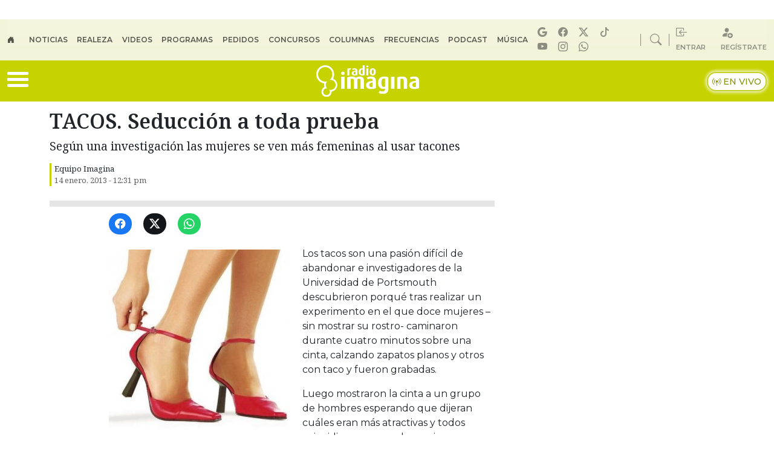

--- FILE ---
content_type: text/html; charset=UTF-8
request_url: https://www.radioimagina.cl/2013/01/tacos-seduccion-a-toda-prueba/
body_size: 29241
content:
<!DOCTYPE html>
<html lang="es">
	<head>
		<meta charset="UTF-8">
		<meta name="viewport" content="width=device-width, initial-scale=1, shrink-to-fit=no">
		<meta name="adjacent:publisher-key" content="1a6ItgcfymTAivWleFae8S" />
		<link rel="preconnect" href="//sdk.privacy-center.org">
		<link rel="preconnect" href="//sdk-gcp.privacy-center.org">
	
		<link rel="preconnect" href="https://fonts.googleapis.com">
		<link rel="preconnect" href="https://fonts.gstatic.com" crossorigin>
		<link rel="profile" href="https://gmpg.org/xfn/11">
        		<link rel="preload" fetchpriority="high" as="image" href="" type="image/webp">
	    		<meta name='robots' content='index, follow, max-image-preview:large, max-snippet:-1, max-video-preview:-1' />

	<!-- This site is optimized with the Yoast SEO Premium plugin v26.6 (Yoast SEO v26.6) - https://yoast.com/wordpress/plugins/seo/ -->
	<title>TACOS. Seducción a toda prueba — Radio Imagina</title>
<link data-rocket-preload as="style" href="https://fonts.googleapis.com/css2?family=Montserrat%3Awght%40400%3B500%3B600&#038;ver=1.0.10&#038;family=Noto+Serif%3Awght%40100%3B300%3B400%3B600%3B700%3B800&#038;ver=1.0.10&#038;display=swap" rel="preload">
<link href="https://fonts.googleapis.com/css2?family=Montserrat%3Awght%40400%3B500%3B600&#038;ver=1.0.10&#038;family=Noto+Serif%3Awght%40100%3B300%3B400%3B600%3B700%3B800&#038;ver=1.0.10&#038;display=swap" media="print" onload="this.media=&#039;all&#039;" rel="stylesheet">
<noscript data-wpr-hosted-gf-parameters=""><link rel="stylesheet" href="https://fonts.googleapis.com/css2?family=Montserrat%3Awght%40400%3B500%3B600&#038;ver=1.0.10&#038;family=Noto+Serif%3Awght%40100%3B300%3B400%3B600%3B700%3B800&#038;ver=1.0.10&#038;display=swap"></noscript>
<style id="rocket-critical-css">ul{box-sizing:border-box}.entry-content{counter-reset:footnotes}:root{--wp--preset--font-size--normal:16px;--wp--preset--font-size--huge:42px}:root{--bs-blue:#0d6efd;--bs-indigo:#6610f2;--bs-purple:#6f42c1;--bs-pink:#d63384;--bs-red:#dc3545;--bs-orange:#fd7e14;--bs-yellow:#ffc107;--bs-green:#198754;--bs-teal:#20c997;--bs-cyan:#0dcaf0;--bs-black:#000;--bs-white:#fff;--bs-gray:#6c757d;--bs-gray-dark:#343a40;--bs-gray-100:#f8f9fa;--bs-gray-200:#e9ecef;--bs-gray-300:#dee2e6;--bs-gray-400:#ced4da;--bs-gray-500:#adb5bd;--bs-gray-600:#6c757d;--bs-gray-700:#495057;--bs-gray-800:#343a40;--bs-gray-900:#212529;--bs-primary:#0d6efd;--bs-secondary:#6c757d;--bs-success:#198754;--bs-info:#0dcaf0;--bs-warning:#ffc107;--bs-danger:#dc3545;--bs-light:#f8f9fa;--bs-dark:#212529;--bs-primary-rgb:13,110,253;--bs-secondary-rgb:108,117,125;--bs-success-rgb:25,135,84;--bs-info-rgb:13,202,240;--bs-warning-rgb:255,193,7;--bs-danger-rgb:220,53,69;--bs-light-rgb:248,249,250;--bs-dark-rgb:33,37,41;--bs-primary-text-emphasis:#052c65;--bs-secondary-text-emphasis:#2b2f32;--bs-success-text-emphasis:#0a3622;--bs-info-text-emphasis:#055160;--bs-warning-text-emphasis:#664d03;--bs-danger-text-emphasis:#58151c;--bs-light-text-emphasis:#495057;--bs-dark-text-emphasis:#495057;--bs-primary-bg-subtle:#cfe2ff;--bs-secondary-bg-subtle:#e2e3e5;--bs-success-bg-subtle:#d1e7dd;--bs-info-bg-subtle:#cff4fc;--bs-warning-bg-subtle:#fff3cd;--bs-danger-bg-subtle:#f8d7da;--bs-light-bg-subtle:#fcfcfd;--bs-dark-bg-subtle:#ced4da;--bs-primary-border-subtle:#9ec5fe;--bs-secondary-border-subtle:#c4c8cb;--bs-success-border-subtle:#a3cfbb;--bs-info-border-subtle:#9eeaf9;--bs-warning-border-subtle:#ffe69c;--bs-danger-border-subtle:#f1aeb5;--bs-light-border-subtle:#e9ecef;--bs-dark-border-subtle:#adb5bd;--bs-white-rgb:255,255,255;--bs-black-rgb:0,0,0;--bs-font-sans-serif:system-ui,-apple-system,"Segoe UI",Roboto,"Helvetica Neue",Arial,"Noto Sans","Liberation Sans",sans-serif;--bs-font-monospace:SFMono-Regular,Menlo,Monaco,Consolas,"Liberation Mono","Courier New",monospace;--bs-gradient:linear-gradient(180deg,hsla(0,0%,100%,.15),hsla(0,0%,100%,0));--bs-body-font-family:'Noto Serif',serif;--bs-body-font-size:1rem;--bs-body-font-weight:400;--bs-body-line-height:1.5;--bs-body-color:#212529;--bs-body-color-rgb:33,37,41;--bs-body-bg:#fff;--bs-body-bg-rgb:255,255,255;--bs-emphasis-color:#000;--bs-emphasis-color-rgb:0,0,0;--bs-secondary-color:rgba(33,37,41,.75);--bs-secondary-color-rgb:33,37,41;--bs-secondary-bg:#e9ecef;--bs-secondary-bg-rgb:233,236,239;--bs-tertiary-color:rgba(33,37,41,.5);--bs-tertiary-color-rgb:33,37,41;--bs-tertiary-bg:#f8f9fa;--bs-tertiary-bg-rgb:248,249,250;--bs-heading-color:inherit;--bs-link-color:#0d6efd;--bs-link-color-rgb:13,110,253;--bs-link-decoration:none;--bs-link-hover-color:#0a58ca;--bs-link-hover-color-rgb:10,88,202;--bs-code-color:#d63384;--bs-highlight-bg:#fff3cd;--bs-border-width:1px;--bs-border-style:solid;--bs-border-color:#dee2e6;--bs-border-color-translucent:rgba(0,0,0,.175);--bs-border-radius:0.375rem;--bs-border-radius-sm:0.25rem;--bs-border-radius-lg:0.5rem;--bs-border-radius-xl:1rem;--bs-border-radius-xxl:2rem;--bs-border-radius-2xl:var(--bs-border-radius-xxl);--bs-border-radius-pill:50rem;--bs-box-shadow:0 0.5rem 1rem rgba(0,0,0,.15);--bs-box-shadow-sm:0 0.125rem 0.25rem rgba(0,0,0,.075);--bs-box-shadow-lg:0 1rem 3rem rgba(0,0,0,.175);--bs-box-shadow-inset:inset 0 1px 2px rgba(0,0,0,.075);--bs-focus-ring-width:0.25rem;--bs-focus-ring-opacity:0.25;--bs-focus-ring-color:rgba(13,110,253,.25);--bs-form-valid-color:#198754;--bs-form-valid-border-color:#198754;--bs-form-invalid-color:#dc3545;--bs-form-invalid-border-color:#dc3545}*,:after,:before{-webkit-box-sizing:border-box;box-sizing:border-box}@media (prefers-reduced-motion:no-preference){:root{scroll-behavior:smooth}}body{-webkit-text-size-adjust:100%;background-color:var(--bs-body-bg);color:var(--bs-body-color);font-family:var(--bs-body-font-family);font-size:var(--bs-body-font-size);font-weight:var(--bs-body-font-weight);line-height:var(--bs-body-line-height);margin:0;text-align:var(--bs-body-text-align)}h1,h2,h3{color:var(--bs-heading-color);font-weight:500;line-height:1.2;margin-bottom:.5rem;margin-top:0}h1{font-size:calc(1.375rem + 1.5vw)}@media (min-width:1200px){h1{font-size:2.5rem}}h2{font-size:calc(1.325rem + .9vw)}@media (min-width:1200px){h2{font-size:2rem}}h3{font-size:calc(1.3rem + .6vw)}@media (min-width:1200px){h3{font-size:1.75rem}}p{margin-bottom:1rem;margin-top:0}ul{padding-left:2rem}ul{margin-bottom:1rem;margin-top:0}ul ul{margin-bottom:0}strong{font-weight:bolder}a{color:rgba(var(--bs-link-color-rgb),var(--bs-link-opacity,1));text-decoration:none}figure{margin:0 0 1rem}img{vertical-align:middle}::-moz-focus-inner{border-style:none;padding:0}::-webkit-datetime-edit-day-field,::-webkit-datetime-edit-fields-wrapper,::-webkit-datetime-edit-hour-field,::-webkit-datetime-edit-minute,::-webkit-datetime-edit-month-field,::-webkit-datetime-edit-text,::-webkit-datetime-edit-year-field{padding:0}::-webkit-inner-spin-button{height:auto}::-webkit-search-decoration{-webkit-appearance:none}::-webkit-color-swatch-wrapper{padding:0}::-webkit-file-upload-button{-webkit-appearance:button;font:inherit}::file-selector-button{-webkit-appearance:button;font:inherit}iframe{border:0}.list-inline{list-style:none;padding-left:0}.list-inline-item{display:inline-block}.list-inline-item:not(:last-child){margin-right:.5rem}.img-fluid{height:auto;max-width:100%}.container,.container-fluid{--bs-gutter-x:1.5rem;--bs-gutter-y:0;margin-left:auto;margin-right:auto;padding-left:calc(var(--bs-gutter-x)*.5);padding-right:calc(var(--bs-gutter-x)*.5);width:100%}@media (min-width:576px){.container{max-width:540px}}@media (min-width:768px){.container{max-width:720px}}@media (min-width:992px){.container{max-width:960px}}@media (min-width:1200px){.container{max-width:1140px}}:root{--bs-breakpoint-xs:0;--bs-breakpoint-sm:576px;--bs-breakpoint-md:768px;--bs-breakpoint-lg:992px;--bs-breakpoint-xl:1200px;--bs-breakpoint-xxl:1400px}.row{--bs-gutter-x:1.5rem;--bs-gutter-y:0;display:-webkit-box;display:-ms-flexbox;display:flex;-ms-flex-wrap:wrap;flex-wrap:wrap;margin-left:calc(var(--bs-gutter-x)*-.5);margin-right:calc(var(--bs-gutter-x)*-.5);margin-top:calc(var(--bs-gutter-y)*-1)}.row>*{-ms-flex-negative:0;flex-shrink:0;margin-top:var(--bs-gutter-y);max-width:100%;padding-left:calc(var(--bs-gutter-x)*.5);padding-right:calc(var(--bs-gutter-x)*.5);width:100%}.col-12{-webkit-box-flex:0;-ms-flex:0 0 auto;flex:0 0 auto}.col-12{width:100%}@media (min-width:576px){.col-sm-12{-webkit-box-flex:0;-ms-flex:0 0 auto;flex:0 0 auto}.col-sm-12{width:100%}}@media (min-width:768px){.col-md-4{-webkit-box-flex:0;-ms-flex:0 0 auto;flex:0 0 auto}.col-md-4{width:33.33333333%}.col-md-8{-webkit-box-flex:0;-ms-flex:0 0 auto;flex:0 0 auto}.col-md-8{width:66.66666667%}.col-md-12{-webkit-box-flex:0;-ms-flex:0 0 auto;flex:0 0 auto}.col-md-12{width:100%}}.nav-link{background:none;border:0;color:var(--bs-nav-link-color);display:block;font-size:var(--bs-nav-link-font-size);font-weight:var(--bs-nav-link-font-weight);padding:var(--bs-nav-link-padding-y) var(--bs-nav-link-padding-x)}.navbar{--bs-navbar-padding-x:0;--bs-navbar-padding-y:0.5rem;--bs-navbar-color:rgba(var(--bs-emphasis-color-rgb),0.65);--bs-navbar-hover-color:rgba(var(--bs-emphasis-color-rgb),0.8);--bs-navbar-disabled-color:rgba(var(--bs-emphasis-color-rgb),0.3);--bs-navbar-active-color:rgba(var(--bs-emphasis-color-rgb),1);--bs-navbar-brand-padding-y:0.3125rem;--bs-navbar-brand-margin-end:1rem;--bs-navbar-brand-font-size:1.25rem;--bs-navbar-brand-color:rgba(var(--bs-emphasis-color-rgb),1);--bs-navbar-brand-hover-color:rgba(var(--bs-emphasis-color-rgb),1);--bs-navbar-nav-link-padding-x:0.5rem;--bs-navbar-toggler-padding-y:0.25rem;--bs-navbar-toggler-padding-x:0.75rem;--bs-navbar-toggler-font-size:1.25rem;--bs-navbar-toggler-icon-bg:url("data:image/svg+xml;charset=utf-8,%3Csvg xmlns=%27http://www.w3.org/2000/svg%27 viewBox=%270 0 30 30%27%3E%3Cpath stroke=%27rgba%2833, 37, 41, 0.75%29%27 stroke-linecap=%27round%27 stroke-miterlimit=%2710%27 stroke-width=%272%27 d=%27M4 7h22M4 15h22M4 23h22%27/%3E%3C/svg%3E");--bs-navbar-toggler-border-color:rgba(var(--bs-emphasis-color-rgb),0.15);--bs-navbar-toggler-border-radius:var(--bs-border-radius);--bs-navbar-toggler-focus-width:0.25rem;background-image:var(--bs-gradient);-ms-flex-wrap:wrap;flex-wrap:wrap;padding:var(--bs-navbar-padding-y) var(--bs-navbar-padding-x);position:relative}.navbar{-webkit-box-align:center;-ms-flex-align:center;-webkit-box-pack:justify;-ms-flex-pack:justify;align-items:center;display:-webkit-box;display:-ms-flexbox;display:flex;justify-content:space-between}.navbar-nav{--bs-nav-link-padding-x:0;--bs-nav-link-padding-y:0.5rem;--bs-nav-link-font-weight:;--bs-nav-link-color:var(--bs-navbar-color);--bs-nav-link-hover-color:var(--bs-navbar-hover-color);--bs-nav-link-disabled-color:var(--bs-navbar-disabled-color);-webkit-box-orient:vertical;-webkit-box-direction:normal;display:-webkit-box;display:-ms-flexbox;display:flex;-ms-flex-direction:column;flex-direction:column;list-style:none;margin-bottom:0;padding-left:0}@media (min-width:992px){.navbar-expand-lg{-webkit-box-pack:start;-ms-flex-pack:start;-ms-flex-wrap:nowrap;flex-wrap:nowrap;justify-content:flex-start}.navbar-expand-lg .navbar-nav{-webkit-box-orient:horizontal;-webkit-box-direction:normal;-ms-flex-direction:row;flex-direction:row}.navbar-expand-lg .navbar-nav .nav-link{padding-left:var(--bs-navbar-nav-link-padding-x);padding-right:var(--bs-navbar-nav-link-padding-x)}}.sticky-top{top:0}.sticky-top{position:sticky;z-index:1020}.visually-hidden-focusable:not(:focus):not(:focus-within){clip:rect(0,0,0,0)!important;border:0!important;height:1px!important;margin:-1px!important;overflow:hidden!important;padding:0!important;white-space:nowrap!important;width:1px!important}.visually-hidden-focusable:not(:focus):not(:focus-within):not(caption){position:absolute!important}.d-inline{display:inline!important}.d-block{display:block!important}.d-flex{display:-webkit-box!important;display:-ms-flexbox!important;display:flex!important}.d-none{display:none!important}.position-relative{position:relative!important}.w-100{width:100%!important}.flex-grow-1{-webkit-box-flex:1!important;-ms-flex-positive:1!important;flex-grow:1!important}.flex-shrink-0{-ms-flex-negative:0!important;flex-shrink:0!important}.justify-content-center{-webkit-box-pack:center!important;-ms-flex-pack:center!important;justify-content:center!important}.justify-content-between{-webkit-box-pack:justify!important;-ms-flex-pack:justify!important;justify-content:space-between!important}.align-items-center{-webkit-box-align:center!important;-ms-flex-align:center!important;align-items:center!important}.order-1{-webkit-box-ordinal-group:2!important;-ms-flex-order:1!important;order:1!important}.order-2{-webkit-box-ordinal-group:3!important;-ms-flex-order:2!important;order:2!important}.m-0{margin:0!important}.mx-auto{margin-left:auto!important;margin-right:auto!important}.my-3{margin-bottom:1rem!important;margin-top:1rem!important}.mt-3{margin-top:1rem!important}.mt-5{margin-top:3rem!important}.me-1{margin-right:.25rem!important}.me-2{margin-right:.5rem!important}.me-auto{margin-right:auto!important}.mb-1{margin-bottom:.25rem!important}.mb-4{margin-bottom:1.5rem!important}.ms-2{margin-left:.5rem!important}.ms-3{margin-left:1rem!important}.ms-4{margin-left:1.5rem!important}.ms-auto{margin-left:auto!important}.px-1{padding-left:.25rem!important;padding-right:.25rem!important}.py-2{padding-bottom:.5rem!important;padding-top:.5rem!important}.py-3{padding-bottom:1rem!important;padding-top:1rem!important}.pt-2{padding-top:.5rem!important}.fs-5{font-size:1.25rem!important}.fw-bold{font-weight:700!important}.text-end{text-align:right!important}.text-center{text-align:center!important}.text-uppercase{text-transform:uppercase!important}@media (min-width:768px){.d-md-block{display:block!important}.d-md-flex{display:-webkit-box!important;display:-ms-flexbox!important;display:flex!important}.d-md-none{display:none!important}.order-md-1{-webkit-box-ordinal-group:2!important;-ms-flex-order:1!important;order:1!important}.order-md-2{-webkit-box-ordinal-group:3!important;-ms-flex-order:2!important;order:2!important}.me-md-0{margin-right:0!important}.ms-md-auto{margin-left:auto!important}.px-md-5{padding-left:3rem!important;padding-right:3rem!important}}img{vertical-align:middle}.post-thumbnail{margin:5px 0;width:100%!important}.post-thumbnail img{height:auto;max-width:100%}#main{margin-top:1rem}.entry-meta{font-size:small;margin-top:.75rem}.single .entry-content{margin:1.5rem 0}@media (max-width:575.98px){#sidebar{margin-top:60px}}@font-face{font-display:swap;font-family:bootstrap-icons;src:url(https://www.radioimagina.cl/wp-content/themes/prisa-media-cl-imagina/build/vendor/icons/font/fonts/bootstrap-icons.woff2?dd67030699838ea613ee6dbda90effa6) format("woff2"),url(https://www.radioimagina.cl/wp-content/themes/prisa-media-cl-imagina/build/vendor/icons/font/fonts/bootstrap-icons.woff?dd67030699838ea613ee6dbda90effa6) format("woff")}.bi::before,[class*=" bi-"]::before{display:inline-block;font-family:bootstrap-icons!important;font-style:normal;font-weight:400!important;font-variant:normal;text-transform:none;line-height:1;vertical-align:-.125em;-webkit-font-smoothing:antialiased;-moz-osx-font-smoothing:grayscale}.bi-box-arrow-in-left::before{content:"\f1bd"}.bi-broadcast-pin::before{content:"\f1d5"}.bi-circle-fill::before{content:"\f287"}.bi-facebook::before{content:"\f344"}.bi-house-door-fill::before{content:"\f422"}.bi-instagram::before{content:"\f437"}.bi-play-circle-fill::before{content:"\f4f2"}.bi-search::before{content:"\f52a"}.bi-whatsapp::before{content:"\f618"}.bi-youtube::before{content:"\f62b"}.bi-tiktok::before{content:"\f6cc"}.bi-person-fill-add::before{content:"\f89d"}.bi-twitter-x::before{content:"\f8db"}#nav-icon,.entry-meta,.top-bar-right .nav-item:first-child,.top-bar-right .nav-item:nth-child(2){position:relative}#big-menu,#nav-icon span{width:100%;background:#fff}.top-menu{text-transform:uppercase}.ad-giga,.rrss-bigmenu,.sn-single i{text-align:center}body{font-family:'Noto Serif',serif}a{text-decoration:none;color:#212529}h1,h2,h3{margin-bottom:.5rem!important}p{margin-bottom:1rem!important}img{height:auto}iframe{border-width:0}.header-pm{z-index:1021}.font-1{font-family:'Noto Serif',serif!important}.font-2{font-family:Montserrat,sans-serif!important}.main-color{color:#c7d300}.main-bg{background-color:#c7d300}@keyframes blink{0%,100%{opacity:1}50%{opacity:0}}.bi-circle-fill{animation:1s infinite blink}#big-menu{display:none;position:sticky;z-index:10000;top:7%}.menu-site{background:#fafafa;padding:1em 0 2em 2em}.top-menu{background:#f2f4d9}.top-menu .nav-link{font-size:.75em;padding:0 1.3em 0 0!important;font-weight:700}.top-bar-right,.top-bar-right a{align-items:center;color:#2222227d}.top-bar-right i{font-size:1.2em}.top-bar-right span{font-size:.7em;font-weight:700;vertical-align:text-top}.rrss-top-bar-desktop i{font-size:1em;margin:0 .4em 0 0}.top-bar-right .nav-item:first-child::after,.top-bar-right .nav-item:nth-child(2)::after{content:'';position:absolute;right:-13px;top:50%;width:1px;height:20px;background-color:#2222227d;transform:translateY(-50%)}.live-wrap{align-items:center}.kicker-title{color:#8a9116}.live-wrap span{background:#ffff;border-radius:15px;color:#879007;border:2px solid #c5d024;box-shadow:0 0 5px 2px #f2f4db;padding:5px 7px;font-weight:500;font-size:.9em}#nav-icon{width:35px;height:30px;-webkit-transform:rotate(0);-moz-transform:rotate(0);-o-transform:rotate(0);transform:rotate(0)}#nav-icon span{display:block;position:absolute;height:5px;border-radius:9px;opacity:1;left:0;-webkit-transform:rotate(0);-moz-transform:rotate(0);-o-transform:rotate(0);transform:rotate(0)}#nav-icon span:first-child{top:0}#nav-icon span:nth-child(2),#nav-icon span:nth-child(3){top:10px}#nav-icon span:nth-child(4){top:20px}.entry-content li,.entry-content p,.entry-content ul{font-family:Montserrat,sans-serif}.sn-single{margin:0 0 24px 98px}.ad-giga{align-items:center;padding:1em 0}.mldb1{min-height:100px;padding:.2em 0 0}.top-10{top:9%}.entry-title{line-height:1;font-size:2.1em;font-weight:600}.time-post{color:#606060}.entry-meta:before{position:absolute;content:'';width:3px;height:100%;background:#c7d300}.post-thumbnail figcaption{font-size:.6em;background-color:#e5e5e5;padding:5px 5px 5px 0}.entry-desc{font-size:1.2em;padding:5px 0}.desktop-player a{border-bottom:2px solid #c7d300}.sn-single i{font-size:1.1em;margin:0 .4em 0 0;padding:7px 10px;color:#fff;border-radius:20px}.sn-single .bi-facebook{background-color:#1877f2}.sn-single .bi-twitter-x{background-color:#14171a}.sn-single .bi-whatsapp{background-color:#25d366}.menu-desk-right{background-color:#f6f6f6;position:relative}.desktop-player strong{font-size:1.6em}.desktop-player a{font-size:.9em;font-weight:500}#programacion .next p,#programacion .next strong,#programacion .prev p,#programacion .prev strong{font-size:12px;line-height:1.2}#programacion .program-wrap{width:70px}#programacion .onair .program-wrap{width:90px}#programacion .img-program{width:85px;height:85px;position:absolute;right:0;bottom:0}#programacion .program-desktop{background:#fff;margin:.5em;padding:.5em;border-radius:15px;position:relative;max-width:220px;height:105px}#programacion .next .program-desktop,#programacion .prev .program-desktop{height:75px;opacity:.8}#programacion .onair .program-desktop{max-width:300px}#programacion .onair .program-desktop img{width:125px;height:125px}#programacion .onair .program-desktop p{line-height:1.1;font-size:13px}#programacion .onair .program-desktop strong{font-size:15px}#programacion .onair .program-desktop i{font-size:2.5em}#programacion .onair .program-desktop .flex-grow-1 span{font-size:12px;text-transform:uppercase;background:#c7d300;padding:3px 5px;border-radius:15px;color:#fff;font-weight:700}#programacion .onair .program-desktop .flex-grow-1 i{font-size:6px;color:#fff;position:relative;top:-1px}#programacion .horario-program{text-align:center;background:#eaeae8;font-weight:700;font-size:1.3em;color:#c3c3c3;margin:.5em}#programacion .onair .horario-program{background:#eceed8;font-weight:700;font-size:1.3em;color:#4c4c4c;margin:.5em}.rrss-bigmenu{padding:1em;background:#fff;border-radius:18px;font-size:19px;box-shadow:0 0 4px 0 #0000001a;position:absolute;margin:auto;bottom:1em;left:0;right:0;width:85%}.rrss-bigmenu ul{margin-bottom:0}.rrss-bigmenu i{border:1px solid #fff;border-radius:20px;padding:2px 5px;background:#c7d300;color:#292727}#pie-comun9 a{display:block;text-indent:-9999px;overflow:hidden;color:#000;text-decoration:none;text-align:left}#pie-comun9 a#cierrame{background:url(https://www.radioimagina.cl/wp-content/themes/prisa-media-cl-imagina/build/imgs/pc-bgs.webp) 0 -22px no-repeat;width:64px;height:21px;line-height:21px;overflow:hidden;display:block;text-indent:-9999px}#pie-comun9 .muestra-medios a{text-indent:0}#pie-comun9 .muestra-medios .capa-medios{background:url(https://www.radioimagina.cl/wp-content/themes/prisa-media-cl-imagina/build/imgs/pc-bgs.webp) 0 -44px repeat-x #e9e9e9;height:311px;width:993px;display:none}#pie-comun9 .muestra-medios .capa-medios h3{padding:0 0 0 11px;font-weight:400;line-height:29px;margin:0}#pie-comun9 .cabecera-capa{padding:3px;border:1px solid #999;border-width:1px 1px 0;height:20px}#pie-comun9 .muestra-medios .cabecera-capa h3{float:left;line-height:20px;color:#000}#pie-comun9 .cabecera-capa a{float:right}@media (max-width:993px){#pie-comun9 .muestra-medios .capa-medios,#pie-comun9 .muestra-medios .capa-medios iframe{width:100%}}@media (max-width:575.98px){#main:before{position:relative;content:'';width:100%;height:10000px;background:#eceed8d4}.sn-single{margin:0}.cta-mob{border-bottom:1px solid #00000021;font-size:.9em}.main-menu{padding:2px 0}.next,.prev,.rrss-bigmenu{display:none!important}#programacion .onair .program-desktop strong{font-size:13px}#programacion .onair .program-desktop p{line-height:1.1;font-size:11px}#programacion .onair .program-desktop{max-width:100%;height:90px}#programacion .onair .program-desktop img{width:80px;height:80px}.desktop-player strong,.entry-desc{font-size:1em}#big-menu{top:55px;width:85%;overflow:scroll;height:90vh}.w-100{width:inherit;height:auto;max-width:100%}.top-bar-right .nav-item:first-child::after,.top-bar-right .nav-item:nth-child(2)::after{display:none}.navbar-topmenu{padding:0}.entry-title{line-height:1.1;font-size:1.6em}.live-wrap span{background:#fff;color:#2e2e2e!important;border-radius:10px;padding:3px 5px;font-size:.8em}.logo-station img{width:115px}.menu{font-size:2em;color:#fff}.menu-site{padding:1em 0 8em 1em}.rrss-top-bar-mob{background:#262626;border-radius:9px;padding:3px 0}.rrss-top-bar-mob i{font-size:1em;margin:0 .4em 0 0;color:#eceed8}}</style>
	<meta name="description" content="Según una investigación las mujeres se ven más femeninas al usar tacones | Estilo, Moda, Pareja, Seducción, Tacos, Tendencias 14 enero, 2013 Lo mejor de tu vida" />
	<link rel="canonical" href="https://www.radioimagina.cl/2013/01/tacos-seduccion-a-toda-prueba/" />
	<meta property="og:locale" content="es_ES" />
	<meta property="og:type" content="article" />
	<meta property="og:title" content="TACOS. Seducción a toda prueba" />
	<meta property="og:description" content="Según una investigación las mujeres se ven más femeninas al usar tacones" />
	<meta property="og:url" content="https://www.radioimagina.cl/2013/01/tacos-seduccion-a-toda-prueba/" />
	<meta property="og:site_name" content="Radio Imagina" />
	<meta property="article:publisher" content="https://www.facebook.com/RadioImagina/?ref=ts" />
	<meta property="article:published_time" content="2013-01-14T15:31:28+00:00" />
	<meta property="og:image" content="https://www.radioimagina.cl/wp-content/uploads/2013/01/tacos-e1358176871455-300x300.jpg" />
	<meta name="author" content="Equipo Imagina" />
	<meta name="twitter:card" content="summary_large_image" />
	<meta name="twitter:creator" content="@imagina881" />
	<meta name="twitter:site" content="@imagina881" />
	<script type="application/ld+json" class="yoast-schema-graph">{"@context":"https://schema.org","@graph":[{"@type":"NewsArticle","@id":"https://www.radioimagina.cl/2013/01/tacos-seduccion-a-toda-prueba/#article","isPartOf":{"@id":"https://www.radioimagina.cl/2013/01/tacos-seduccion-a-toda-prueba/"},"author":{"name":"Equipo Imagina","@id":"https://www.radioimagina.cl/#/schema/person/0e55cb8918f0ee6877f7a6e9683ceff5"},"headline":"TACOS. Seducción a toda prueba","datePublished":"2013-01-14T15:31:28+00:00","mainEntityOfPage":{"@id":"https://www.radioimagina.cl/2013/01/tacos-seduccion-a-toda-prueba/"},"wordCount":124,"publisher":{"@id":"https://www.radioimagina.cl/#organization"},"image":{"@id":"https://www.radioimagina.cl/2013/01/tacos-seduccion-a-toda-prueba/#primaryimage"},"thumbnailUrl":"https://www.radioimagina.cl/wp-content/uploads/2013/01/tacos-e1358176871455-300x300.jpg","keywords":["Estilo","Moda","Pareja","Seducción","Tacos","Tendencias"],"articleSection":["Noticias"],"inLanguage":"es","copyrightYear":"2013","copyrightHolder":{"@id":"https://www.radioimagina.cl/#organization"}},{"@type":["WebPage","ItemPage"],"@id":"https://www.radioimagina.cl/2013/01/tacos-seduccion-a-toda-prueba/","url":"https://www.radioimagina.cl/2013/01/tacos-seduccion-a-toda-prueba/","name":"TACOS. Seducción a toda prueba | Radio Imagina","isPartOf":{"@id":"https://www.radioimagina.cl/#website"},"primaryImageOfPage":{"@id":"https://www.radioimagina.cl/2013/01/tacos-seduccion-a-toda-prueba/#primaryimage"},"image":{"@id":"https://www.radioimagina.cl/2013/01/tacos-seduccion-a-toda-prueba/#primaryimage"},"thumbnailUrl":"https://www.radioimagina.cl/wp-content/uploads/2013/01/tacos-e1358176871455-300x300.jpg","datePublished":"2013-01-14T15:31:28+00:00","description":"Según una investigación las mujeres se ven más femeninas al usar tacones | Estilo, Moda, Pareja, Seducción, Tacos, Tendencias 14 enero, 2013 Lo mejor de tu vida","breadcrumb":{"@id":"https://www.radioimagina.cl/2013/01/tacos-seduccion-a-toda-prueba/#breadcrumb"},"inLanguage":"es","potentialAction":[{"@type":"ReadAction","target":["https://www.radioimagina.cl/2013/01/tacos-seduccion-a-toda-prueba/"]}]},{"@type":"ImageObject","inLanguage":"es","@id":"https://www.radioimagina.cl/2013/01/tacos-seduccion-a-toda-prueba/#primaryimage","url":"https://www.radioimagina.cl/wp-content/uploads/2013/01/tacos-e1358176871455.jpg","contentUrl":"https://www.radioimagina.cl/wp-content/uploads/2013/01/tacos-e1358176871455.jpg","width":388,"height":388},{"@type":"BreadcrumbList","@id":"https://www.radioimagina.cl/2013/01/tacos-seduccion-a-toda-prueba/#breadcrumb","itemListElement":[{"@type":"ListItem","position":1,"name":"Portada","item":"https://www.radioimagina.cl/"},{"@type":"ListItem","position":2,"name":"TACOS. Seducción a toda prueba"}]},{"@type":"WebSite","@id":"https://www.radioimagina.cl/#website","url":"https://www.radioimagina.cl/","name":"Radio Imagina","description":"Lo mejor de tu vida","publisher":{"@id":"https://www.radioimagina.cl/#organization"},"alternateName":"Imagina","potentialAction":[{"@type":"SearchAction","target":{"@type":"EntryPoint","urlTemplate":"https://www.radioimagina.cl/?s={search_term_string}"},"query-input":{"@type":"PropertyValueSpecification","valueRequired":true,"valueName":"search_term_string"}}],"inLanguage":"es"},{"@type":"Organization","@id":"https://www.radioimagina.cl/#organization","name":"Radio Imagina","url":"https://www.radioimagina.cl/","logo":{"@type":"ImageObject","inLanguage":"es","@id":"https://www.radioimagina.cl/#/schema/logo/image/","url":"https://www.radioimagina.cl/wp-content/uploads/2017/11/logo_amp.png","contentUrl":"https://www.radioimagina.cl/wp-content/uploads/2017/11/logo_amp.png","width":320,"height":113,"caption":"Radio Imagina"},"image":{"@id":"https://www.radioimagina.cl/#/schema/logo/image/"},"sameAs":["https://www.facebook.com/RadioImagina/?ref=ts","https://x.com/imagina881","https://www.instagram.com/radioimagina/","https://www.youtube.com/user/RadioImagina881?feature=watch"],"email":"comercial@prisamedia.com","legalName":"PRISA MEDIA S.A"},{"@type":"Person","@id":"https://www.radioimagina.cl/#/schema/person/0e55cb8918f0ee6877f7a6e9683ceff5","name":"Equipo Imagina","image":{"@type":"ImageObject","inLanguage":"es","@id":"https://www.radioimagina.cl/#/schema/person/image/","url":"https://secure.gravatar.com/avatar/71fd8ebb75081c3bf59840e9594b1e582c9723381acb393caf77d76d0f54a564?s=96&d=mm&r=g","contentUrl":"https://secure.gravatar.com/avatar/71fd8ebb75081c3bf59840e9594b1e582c9723381acb393caf77d76d0f54a564?s=96&d=mm&r=g","caption":"Equipo Imagina"},"sameAs":["http://www.radioimagina.cl/"],"url":"https://www.radioimagina.cl/author/radio-imagina/"}]}</script>
	<!-- / Yoast SEO Premium plugin. -->


<link rel='dns-prefetch' href='//fonts.googleapis.com' />
<link href='https://fonts.gstatic.com' crossorigin rel='preconnect' />
<link rel="alternate" type="application/rss+xml" title="Radio Imagina &raquo; Feed" href="https://www.radioimagina.cl/feed/" />
<style id='wp-img-auto-sizes-contain-inline-css'>
img:is([sizes=auto i],[sizes^="auto," i]){contain-intrinsic-size:3000px 1500px}
/*# sourceURL=wp-img-auto-sizes-contain-inline-css */
</style>
<style id='wp-block-library-inline-css'>
:root{--wp-block-synced-color:#7a00df;--wp-block-synced-color--rgb:122,0,223;--wp-bound-block-color:var(--wp-block-synced-color);--wp-editor-canvas-background:#ddd;--wp-admin-theme-color:#007cba;--wp-admin-theme-color--rgb:0,124,186;--wp-admin-theme-color-darker-10:#006ba1;--wp-admin-theme-color-darker-10--rgb:0,107,160.5;--wp-admin-theme-color-darker-20:#005a87;--wp-admin-theme-color-darker-20--rgb:0,90,135;--wp-admin-border-width-focus:2px}@media (min-resolution:192dpi){:root{--wp-admin-border-width-focus:1.5px}}.wp-element-button{cursor:pointer}:root .has-very-light-gray-background-color{background-color:#eee}:root .has-very-dark-gray-background-color{background-color:#313131}:root .has-very-light-gray-color{color:#eee}:root .has-very-dark-gray-color{color:#313131}:root .has-vivid-green-cyan-to-vivid-cyan-blue-gradient-background{background:linear-gradient(135deg,#00d084,#0693e3)}:root .has-purple-crush-gradient-background{background:linear-gradient(135deg,#34e2e4,#4721fb 50%,#ab1dfe)}:root .has-hazy-dawn-gradient-background{background:linear-gradient(135deg,#faaca8,#dad0ec)}:root .has-subdued-olive-gradient-background{background:linear-gradient(135deg,#fafae1,#67a671)}:root .has-atomic-cream-gradient-background{background:linear-gradient(135deg,#fdd79a,#004a59)}:root .has-nightshade-gradient-background{background:linear-gradient(135deg,#330968,#31cdcf)}:root .has-midnight-gradient-background{background:linear-gradient(135deg,#020381,#2874fc)}:root{--wp--preset--font-size--normal:16px;--wp--preset--font-size--huge:42px}.has-regular-font-size{font-size:1em}.has-larger-font-size{font-size:2.625em}.has-normal-font-size{font-size:var(--wp--preset--font-size--normal)}.has-huge-font-size{font-size:var(--wp--preset--font-size--huge)}.has-text-align-center{text-align:center}.has-text-align-left{text-align:left}.has-text-align-right{text-align:right}.has-fit-text{white-space:nowrap!important}#end-resizable-editor-section{display:none}.aligncenter{clear:both}.items-justified-left{justify-content:flex-start}.items-justified-center{justify-content:center}.items-justified-right{justify-content:flex-end}.items-justified-space-between{justify-content:space-between}.screen-reader-text{border:0;clip-path:inset(50%);height:1px;margin:-1px;overflow:hidden;padding:0;position:absolute;width:1px;word-wrap:normal!important}.screen-reader-text:focus{background-color:#ddd;clip-path:none;color:#444;display:block;font-size:1em;height:auto;left:5px;line-height:normal;padding:15px 23px 14px;text-decoration:none;top:5px;width:auto;z-index:100000}html :where(.has-border-color){border-style:solid}html :where([style*=border-top-color]){border-top-style:solid}html :where([style*=border-right-color]){border-right-style:solid}html :where([style*=border-bottom-color]){border-bottom-style:solid}html :where([style*=border-left-color]){border-left-style:solid}html :where([style*=border-width]){border-style:solid}html :where([style*=border-top-width]){border-top-style:solid}html :where([style*=border-right-width]){border-right-style:solid}html :where([style*=border-bottom-width]){border-bottom-style:solid}html :where([style*=border-left-width]){border-left-style:solid}html :where(img[class*=wp-image-]){height:auto;max-width:100%}:where(figure){margin:0 0 1em}html :where(.is-position-sticky){--wp-admin--admin-bar--position-offset:var(--wp-admin--admin-bar--height,0px)}@media screen and (max-width:600px){html :where(.is-position-sticky){--wp-admin--admin-bar--position-offset:0px}}

/*# sourceURL=wp-block-library-inline-css */
</style><style id='global-styles-inline-css'>
:root{--wp--preset--aspect-ratio--square: 1;--wp--preset--aspect-ratio--4-3: 4/3;--wp--preset--aspect-ratio--3-4: 3/4;--wp--preset--aspect-ratio--3-2: 3/2;--wp--preset--aspect-ratio--2-3: 2/3;--wp--preset--aspect-ratio--16-9: 16/9;--wp--preset--aspect-ratio--9-16: 9/16;--wp--preset--color--black: #000000;--wp--preset--color--cyan-bluish-gray: #abb8c3;--wp--preset--color--white: #ffffff;--wp--preset--color--pale-pink: #f78da7;--wp--preset--color--vivid-red: #cf2e2e;--wp--preset--color--luminous-vivid-orange: #ff6900;--wp--preset--color--luminous-vivid-amber: #fcb900;--wp--preset--color--light-green-cyan: #7bdcb5;--wp--preset--color--vivid-green-cyan: #00d084;--wp--preset--color--pale-cyan-blue: #8ed1fc;--wp--preset--color--vivid-cyan-blue: #0693e3;--wp--preset--color--vivid-purple: #9b51e0;--wp--preset--gradient--vivid-cyan-blue-to-vivid-purple: linear-gradient(135deg,rgb(6,147,227) 0%,rgb(155,81,224) 100%);--wp--preset--gradient--light-green-cyan-to-vivid-green-cyan: linear-gradient(135deg,rgb(122,220,180) 0%,rgb(0,208,130) 100%);--wp--preset--gradient--luminous-vivid-amber-to-luminous-vivid-orange: linear-gradient(135deg,rgb(252,185,0) 0%,rgb(255,105,0) 100%);--wp--preset--gradient--luminous-vivid-orange-to-vivid-red: linear-gradient(135deg,rgb(255,105,0) 0%,rgb(207,46,46) 100%);--wp--preset--gradient--very-light-gray-to-cyan-bluish-gray: linear-gradient(135deg,rgb(238,238,238) 0%,rgb(169,184,195) 100%);--wp--preset--gradient--cool-to-warm-spectrum: linear-gradient(135deg,rgb(74,234,220) 0%,rgb(151,120,209) 20%,rgb(207,42,186) 40%,rgb(238,44,130) 60%,rgb(251,105,98) 80%,rgb(254,248,76) 100%);--wp--preset--gradient--blush-light-purple: linear-gradient(135deg,rgb(255,206,236) 0%,rgb(152,150,240) 100%);--wp--preset--gradient--blush-bordeaux: linear-gradient(135deg,rgb(254,205,165) 0%,rgb(254,45,45) 50%,rgb(107,0,62) 100%);--wp--preset--gradient--luminous-dusk: linear-gradient(135deg,rgb(255,203,112) 0%,rgb(199,81,192) 50%,rgb(65,88,208) 100%);--wp--preset--gradient--pale-ocean: linear-gradient(135deg,rgb(255,245,203) 0%,rgb(182,227,212) 50%,rgb(51,167,181) 100%);--wp--preset--gradient--electric-grass: linear-gradient(135deg,rgb(202,248,128) 0%,rgb(113,206,126) 100%);--wp--preset--gradient--midnight: linear-gradient(135deg,rgb(2,3,129) 0%,rgb(40,116,252) 100%);--wp--preset--font-size--small: 13px;--wp--preset--font-size--medium: 20px;--wp--preset--font-size--large: 36px;--wp--preset--font-size--x-large: 42px;--wp--preset--spacing--20: 0.44rem;--wp--preset--spacing--30: 0.67rem;--wp--preset--spacing--40: 1rem;--wp--preset--spacing--50: 1.5rem;--wp--preset--spacing--60: 2.25rem;--wp--preset--spacing--70: 3.38rem;--wp--preset--spacing--80: 5.06rem;--wp--preset--shadow--natural: 6px 6px 9px rgba(0, 0, 0, 0.2);--wp--preset--shadow--deep: 12px 12px 50px rgba(0, 0, 0, 0.4);--wp--preset--shadow--sharp: 6px 6px 0px rgba(0, 0, 0, 0.2);--wp--preset--shadow--outlined: 6px 6px 0px -3px rgb(255, 255, 255), 6px 6px rgb(0, 0, 0);--wp--preset--shadow--crisp: 6px 6px 0px rgb(0, 0, 0);}:where(.is-layout-flex){gap: 0.5em;}:where(.is-layout-grid){gap: 0.5em;}body .is-layout-flex{display: flex;}.is-layout-flex{flex-wrap: wrap;align-items: center;}.is-layout-flex > :is(*, div){margin: 0;}body .is-layout-grid{display: grid;}.is-layout-grid > :is(*, div){margin: 0;}:where(.wp-block-columns.is-layout-flex){gap: 2em;}:where(.wp-block-columns.is-layout-grid){gap: 2em;}:where(.wp-block-post-template.is-layout-flex){gap: 1.25em;}:where(.wp-block-post-template.is-layout-grid){gap: 1.25em;}.has-black-color{color: var(--wp--preset--color--black) !important;}.has-cyan-bluish-gray-color{color: var(--wp--preset--color--cyan-bluish-gray) !important;}.has-white-color{color: var(--wp--preset--color--white) !important;}.has-pale-pink-color{color: var(--wp--preset--color--pale-pink) !important;}.has-vivid-red-color{color: var(--wp--preset--color--vivid-red) !important;}.has-luminous-vivid-orange-color{color: var(--wp--preset--color--luminous-vivid-orange) !important;}.has-luminous-vivid-amber-color{color: var(--wp--preset--color--luminous-vivid-amber) !important;}.has-light-green-cyan-color{color: var(--wp--preset--color--light-green-cyan) !important;}.has-vivid-green-cyan-color{color: var(--wp--preset--color--vivid-green-cyan) !important;}.has-pale-cyan-blue-color{color: var(--wp--preset--color--pale-cyan-blue) !important;}.has-vivid-cyan-blue-color{color: var(--wp--preset--color--vivid-cyan-blue) !important;}.has-vivid-purple-color{color: var(--wp--preset--color--vivid-purple) !important;}.has-black-background-color{background-color: var(--wp--preset--color--black) !important;}.has-cyan-bluish-gray-background-color{background-color: var(--wp--preset--color--cyan-bluish-gray) !important;}.has-white-background-color{background-color: var(--wp--preset--color--white) !important;}.has-pale-pink-background-color{background-color: var(--wp--preset--color--pale-pink) !important;}.has-vivid-red-background-color{background-color: var(--wp--preset--color--vivid-red) !important;}.has-luminous-vivid-orange-background-color{background-color: var(--wp--preset--color--luminous-vivid-orange) !important;}.has-luminous-vivid-amber-background-color{background-color: var(--wp--preset--color--luminous-vivid-amber) !important;}.has-light-green-cyan-background-color{background-color: var(--wp--preset--color--light-green-cyan) !important;}.has-vivid-green-cyan-background-color{background-color: var(--wp--preset--color--vivid-green-cyan) !important;}.has-pale-cyan-blue-background-color{background-color: var(--wp--preset--color--pale-cyan-blue) !important;}.has-vivid-cyan-blue-background-color{background-color: var(--wp--preset--color--vivid-cyan-blue) !important;}.has-vivid-purple-background-color{background-color: var(--wp--preset--color--vivid-purple) !important;}.has-black-border-color{border-color: var(--wp--preset--color--black) !important;}.has-cyan-bluish-gray-border-color{border-color: var(--wp--preset--color--cyan-bluish-gray) !important;}.has-white-border-color{border-color: var(--wp--preset--color--white) !important;}.has-pale-pink-border-color{border-color: var(--wp--preset--color--pale-pink) !important;}.has-vivid-red-border-color{border-color: var(--wp--preset--color--vivid-red) !important;}.has-luminous-vivid-orange-border-color{border-color: var(--wp--preset--color--luminous-vivid-orange) !important;}.has-luminous-vivid-amber-border-color{border-color: var(--wp--preset--color--luminous-vivid-amber) !important;}.has-light-green-cyan-border-color{border-color: var(--wp--preset--color--light-green-cyan) !important;}.has-vivid-green-cyan-border-color{border-color: var(--wp--preset--color--vivid-green-cyan) !important;}.has-pale-cyan-blue-border-color{border-color: var(--wp--preset--color--pale-cyan-blue) !important;}.has-vivid-cyan-blue-border-color{border-color: var(--wp--preset--color--vivid-cyan-blue) !important;}.has-vivid-purple-border-color{border-color: var(--wp--preset--color--vivid-purple) !important;}.has-vivid-cyan-blue-to-vivid-purple-gradient-background{background: var(--wp--preset--gradient--vivid-cyan-blue-to-vivid-purple) !important;}.has-light-green-cyan-to-vivid-green-cyan-gradient-background{background: var(--wp--preset--gradient--light-green-cyan-to-vivid-green-cyan) !important;}.has-luminous-vivid-amber-to-luminous-vivid-orange-gradient-background{background: var(--wp--preset--gradient--luminous-vivid-amber-to-luminous-vivid-orange) !important;}.has-luminous-vivid-orange-to-vivid-red-gradient-background{background: var(--wp--preset--gradient--luminous-vivid-orange-to-vivid-red) !important;}.has-very-light-gray-to-cyan-bluish-gray-gradient-background{background: var(--wp--preset--gradient--very-light-gray-to-cyan-bluish-gray) !important;}.has-cool-to-warm-spectrum-gradient-background{background: var(--wp--preset--gradient--cool-to-warm-spectrum) !important;}.has-blush-light-purple-gradient-background{background: var(--wp--preset--gradient--blush-light-purple) !important;}.has-blush-bordeaux-gradient-background{background: var(--wp--preset--gradient--blush-bordeaux) !important;}.has-luminous-dusk-gradient-background{background: var(--wp--preset--gradient--luminous-dusk) !important;}.has-pale-ocean-gradient-background{background: var(--wp--preset--gradient--pale-ocean) !important;}.has-electric-grass-gradient-background{background: var(--wp--preset--gradient--electric-grass) !important;}.has-midnight-gradient-background{background: var(--wp--preset--gradient--midnight) !important;}.has-small-font-size{font-size: var(--wp--preset--font-size--small) !important;}.has-medium-font-size{font-size: var(--wp--preset--font-size--medium) !important;}.has-large-font-size{font-size: var(--wp--preset--font-size--large) !important;}.has-x-large-font-size{font-size: var(--wp--preset--font-size--x-large) !important;}
/*# sourceURL=global-styles-inline-css */
</style>

<style id='dominant-color-styles-inline-css'>
img[data-dominant-color]:not(.has-transparency) { background-color: var(--dominant-color); }
/*# sourceURL=dominant-color-styles-inline-css */
</style>
<link rel='preload'  href='https://www.radioimagina.cl/wp-content/plugins/linkbuilding-pm-chile/assets/css/lbpc.min.css?ver=1.2' data-rocket-async="style" as="style" onload="this.onload=null;this.rel='stylesheet'" onerror="this.removeAttribute('data-rocket-async')"  media='all' />
<link rel='preload'  href='https://www.radioimagina.cl/wp-content/themes/prisa-media-cl-imagina/style.css?ver=1.0.10' data-rocket-async="style" as="style" onload="this.onload=null;this.rel='stylesheet'" onerror="this.removeAttribute('data-rocket-async')"  media='all' />
<link rel='preload'  href='https://www.radioimagina.cl/wp-content/themes/prisa-media-cl-imagina/build/main-120224.min.css?ver=1.0.10' data-rocket-async="style" as="style" onload="this.onload=null;this.rel='stylesheet'" onerror="this.removeAttribute('data-rocket-async')"  media='all' />
<link rel='preload'  href='https://www.radioimagina.cl/wp-content/themes/prisa-media-cl-imagina/build/vendor/icons/font/bootstrap-icons.min.css?ver=1.0.10' data-rocket-async="style" as="style" onload="this.onload=null;this.rel='stylesheet'" onerror="this.removeAttribute('data-rocket-async')"  media='all' />
<link rel='preload'  href='https://www.radioimagina.cl/wp-content/themes/prisa-media-cl-imagina/build/imagina.css?ver=1.0.10.1760109464' data-rocket-async="style" as="style" onload="this.onload=null;this.rel='stylesheet'" onerror="this.removeAttribute('data-rocket-async')"  media='all' />


<meta name="generator" content="dominant-color-images 1.2.0">
  <script defer data-type="lazy" data-src="https://cdn.onesignal.com/sdks/web/v16/OneSignalSDK.page.js"></script>
  <script data-type="lazy" data-src="[data-uri]"></script>
<meta name="generator" content="webp-uploads 2.6.0">
<link rel="amphtml" href="https://www.radioimagina.cl/2013/01/tacos-seduccion-a-toda-prueba/amp/"><link rel="icon" href="https://www.radioimagina.cl/wp-content/uploads/2018/09/android-icon-192x192-1-150x150.png" sizes="32x32" />
<link rel="icon" href="https://www.radioimagina.cl/wp-content/uploads/2018/09/android-icon-192x192-1.png" sizes="192x192" />
<link rel="apple-touch-icon" href="https://www.radioimagina.cl/wp-content/uploads/2018/09/android-icon-192x192-1.png" />
<meta name="msapplication-TileImage" content="https://www.radioimagina.cl/wp-content/uploads/2018/09/android-icon-192x192-1.png" />
<script>
/*! loadCSS rel=preload polyfill. [c]2017 Filament Group, Inc. MIT License */
(function(w){"use strict";if(!w.loadCSS){w.loadCSS=function(){}}
var rp=loadCSS.relpreload={};rp.support=(function(){var ret;try{ret=w.document.createElement("link").relList.supports("preload")}catch(e){ret=!1}
return function(){return ret}})();rp.bindMediaToggle=function(link){var finalMedia=link.media||"all";function enableStylesheet(){link.media=finalMedia}
if(link.addEventListener){link.addEventListener("load",enableStylesheet)}else if(link.attachEvent){link.attachEvent("onload",enableStylesheet)}
setTimeout(function(){link.rel="stylesheet";link.media="only x"});setTimeout(enableStylesheet,3000)};rp.poly=function(){if(rp.support()){return}
var links=w.document.getElementsByTagName("link");for(var i=0;i<links.length;i++){var link=links[i];if(link.rel==="preload"&&link.getAttribute("as")==="style"&&!link.getAttribute("data-loadcss")){link.setAttribute("data-loadcss",!0);rp.bindMediaToggle(link)}}};if(!rp.support()){rp.poly();var run=w.setInterval(rp.poly,500);if(w.addEventListener){w.addEventListener("load",function(){rp.poly();w.clearInterval(run)})}else if(w.attachEvent){w.attachEvent("onload",function(){rp.poly();w.clearInterval(run)})}}
if(typeof exports!=="undefined"){exports.loadCSS=loadCSS}
else{w.loadCSS=loadCSS}}(typeof global!=="undefined"?global:this))
</script>
	    <link rel="preload" as="script" href="https://cmp.prisa.com/dist/cmp.js">
		<script data-type="lazy" data-src="https://cmp.prisa.com/dist/cmp.js"></script>
<script async data-type="lazy" data-src="https://cdn.getadjacent.com/amd/ned-adjacent.min.js?v=2"></script>
<!-- adjacent -->
<script data-type="lazy" data-src="[data-uri]"></script>		
		<script async data-type="lazy" data-src="https://www.googletagmanager.com/gtag/js?id=G-3TC924LR16"></script>
		<script data-type="lazy" data-src="[data-uri]"></script>
		
		
        
		<script type="text/javascript">
			window._taboola = window._taboola || [];
		   _taboola.push({article:'auto'});
		    !function (e, f, u, i) {
		        if (!document.getElementById(i)) {
		            e.async = 1;
		            e.src = u;
		            e.id = i;
		            f.parentNode.insertBefore(e, f);
		        }
		    }(document.createElement('script'), document.getElementsByTagName('script')[0], '//cdn.taboola.com/libtrc/grupoprisa-radioimaginacl/loader.js', 'tb_loader_script');
		    if (window.performance && typeof window.performance.mark == 'function') {
		        window.performance.mark('tbl_ic');
		    }
		</script>
	    
					
	<meta name="generator" content="WP Rocket 3.20.2" data-wpr-features="wpr_async_css wpr_preload_links wpr_desktop" /></head>
		<body class="wp-singular post-template-default single single-post postid-13548 single-format-standard wp-theme-prisa-media-cl-imagina">
		
        <script id="pmuserjs" src="https://static.prisa.com/dist/subs/pmuser/v2/stable/pmuser.min.js"></script>
      
		<!-- dtm  pre-->
<script>
var r1 = window.location.host;
var r2 = window.location.href;
window.dataLayer = window.dataLayer || [];
window.DTM = {
eventQueue: [],
trackEvent: function(eventName, data){
window.DTM.eventQueue.push({
"eventName": eventName,
"data": data
});
}
};
DTM.pageDataLayer = {
articleID: "13548",
articleLength: "118",
articleTitle: "TACOS. Seducci\u00f3n a toda prueba",
audioContent: "0",
author:  [{"id":"equipo_imagina","name":"Equipo Imagina"}] ,
brand: "0",
brandedContent: "0",
businessUnit: "radio",
canonicalURL: "https:\/\/www.radioimagina.cl\/2013\/01\/tacos-seduccion-a-toda-prueba\/",
cleanURL: "https:\/\/www.radioimagina.cl\/2013\/01\/tacos-seduccion-a-toda-prueba\/",
cms: "wp",
creationDate: "2013/01/14",
destinationURL: "https:\/\/www.radioimagina.cl\/2013\/01\/tacos-seduccion-a-toda-prueba\/",
domain: "radioimagina.cl",
geoRegion: "chile",
language: "es",
liveContent: "0",
loadType: "secuencial",
onsiteSearch: "0",
onsiteSearchTerm: "",
onsiteSearchResults: "",
org: "prisa",
pageInstanceID: "1769649496_1828501",
pageName: "radioimaginacl\/2013\/01\/tacos-seduccion-a-toda-prueba\/",
pageTitle: "TACOS. Seducci\u00f3n a toda prueba",
pageType: "articulo",
primaryCategory: "noticias",
profileID: "",
program: "",
programStation: "radioimagina",
publishDate: "2013/01/14",
publisher: "imagina",
referringDomain: "",
referringURL: "",
registeredUser: "",
server: "www.radioimagina.cl",
siteID: "radioimaginacl",
editionNavigation: "chile",
ssl: "1",
subCategory1: "noticias",
subCategory2: "",
sysEnv: "web",
tags:  [{'id':'estilo','name':'Estilo' },{'id':'moda','name':'Moda' },{'id':'pareja','name':'Pareja' },{'id':'seduccion','name':'Seducci\u00f3n' },{'id':'tacos','name':'Tacos' },{'id':'tendencias','name':'Tendencias' }] ,
thematic: "musical",
updateDate: "2013/01/14",
videoContent: "0",
referringDomain: "",
referringURL: ""
};
</script>
<link rel="preload" as="script" href="https://assets.adobedtm.com/0681c221600c/9b44d93cb07f/launch-c97f0a885d1b.min.js" />
<script src="https://assets.adobedtm.com/0681c221600c/9b44d93cb07f/launch-c97f0a885d1b.min.js" async></script>		<script>
		var current_url=window.location.href;let layer=[];layer.push({url_key:current_url,data_layer:DTM.pageDataLayer});
		</script>

		
          <script type="text/javascript">
		    function initOneTap() {
		   let unificadoIsConnected = PMUser?.isLoggedInLocal() ?? false;

           
           if (unificadoIsConnected) return;
          

		        var refererUri = encodeURIComponent(window.location.href);
		        var loginUri = `https://connect.prisadigital.com/connect/google/radioimagina/?redirect_uri=${encodeURIComponent('https://seguro.radioimagina.cl/rrss?onetap=1&referer=' + refererUri)}&encode=1`;

		      
		        OneTapGenerator('script', {
		            id: 'onetap-script',
		            src: 'https://accounts.google.com/gsi/client',
		            async: true,
		            defer: true
		        }, true);

		       
		        OneTapGenerator('div', {
		            id: 'g_id_onload',
		            'data-client_id': '484514662025-8pna4nmlrjor4l3ibiqaksi6ikr4ud61.apps.googleusercontent.com',
		            'data-context': 'signin',
		            'data-login_uri': loginUri,
		            'data-auto_select': 'false',
		            'data-close_on_tap_outside': 'false',
		            'data-itp_support': 'true'
		        }, true);
		    }

		    function OneTapGenerator(tag, attributes, insertAtStart = false) {
		        var element = document.createElement(tag);
		        Object.keys(attributes).forEach(key => element.setAttribute(key, attributes[key]));

		        var body = document.body;
		        if (insertAtStart && body.firstChild) {
		            body.insertBefore(element, body.firstChild);
		        } else {
		            body.appendChild(element);
		        }
		    }

		    function removeOneTapElement(id) {
		        var element = document.getElementById(id);
		        if (element) element.remove();
		    }

		    initOneTap();
		</script>
	    


				<a href="#main" class="visually-hidden-focusable">Skip to main content</a>
		<div data-rocket-location-hash="99bb46786fd5bd31bcd7bdc067ad247a" id="wrapper">
			<header data-rocket-location-hash="e0d713065d384df3dc7f1aa10eebd8b4" class="d-inline position-relative header-pm">
				
				<!-- ad -->
				<div data-rocket-location-hash="f2e0b3ba1822daa6b1137c08a3ddeb9d" class="ad ad-giga d-md-block d-none">
					<ned-ad ad-name="ad-ldb1" ad-jacent></ned-ad>
				</div>
				<!-- / ad -->
				<!-- ad -->
				<div data-rocket-location-hash="b2754441ae4ae282a36875c60eb17219" class="ad mldb1 d-flex d-md-none mb-1 mx-auto text-center">
					<ned-ad ad-name="ad-mldb1" ad-jacent></ned-ad>
				</div>
				<!-- / ad -->
				
				<nav class="d-inline">
					<!-- top menu -->
					<div class="top-menu">
						<div class="container-fluid">
							<div class="navbar-topmenu navbar navbar-expand-lg font-2">
								<ul id="menu-menu-principal" class="navbar-nav d-none d-md-flex"><li itemscope="itemscope" itemtype="https://www.schema.org/SiteNavigationElement" id="menu-item-178" class="menu-item menu-item-type-custom menu-item-object-custom menu-item-home nav-item menu-item-178"><a title=" Inicio" href="https://www.radioimagina.cl/" class="nav-link"><i class="me-2 bi bi-house-door-fill"></i> <span class="d-none">Inicio</span></a></li>
<li itemscope="itemscope" itemtype="https://www.schema.org/SiteNavigationElement" id="menu-item-182" class="menu-item menu-item-type-post_type menu-item-object-page nav-item menu-item-182"><a title="Noticias" href="https://www.radioimagina.cl/noticias/" class="nav-link">Noticias</a></li>
<li itemscope="itemscope" itemtype="https://www.schema.org/SiteNavigationElement" id="menu-item-164335" class="menu-item menu-item-type-taxonomy menu-item-object-post_tag nav-item menu-item-164335"><a title="Realeza" href="https://www.radioimagina.cl/tag/realeza/" class="nav-link">Realeza</a></li>
<li itemscope="itemscope" itemtype="https://www.schema.org/SiteNavigationElement" id="menu-item-151952" class="menu-item menu-item-type-taxonomy menu-item-object-category nav-item menu-item-151952"><a title="Videos" href="https://www.radioimagina.cl/category/videos/" class="nav-link">Videos</a></li>
<li itemscope="itemscope" itemtype="https://www.schema.org/SiteNavigationElement" id="menu-item-40246" class="menu-item menu-item-type-post_type menu-item-object-page nav-item menu-item-40246"><a title="Programas" href="https://www.radioimagina.cl/programas/" class="nav-link">Programas</a></li>
<li itemscope="itemscope" itemtype="https://www.schema.org/SiteNavigationElement" id="menu-item-161492" class="menu-item menu-item-type-post_type menu-item-object-page nav-item menu-item-161492"><a title="Pedidos" href="https://www.radioimagina.cl/pedidos/" class="nav-link">Pedidos</a></li>
<li itemscope="itemscope" itemtype="https://www.schema.org/SiteNavigationElement" id="menu-item-43218" class="menu-item menu-item-type-post_type menu-item-object-page nav-item menu-item-43218"><a title="Concursos" href="https://www.radioimagina.cl/concursos/" class="nav-link">Concursos</a></li>
<li itemscope="itemscope" itemtype="https://www.schema.org/SiteNavigationElement" id="menu-item-152894" class="menu-item menu-item-type-taxonomy menu-item-object-category nav-item menu-item-152894"><a title="Columnas" href="https://www.radioimagina.cl/category/columna/" class="nav-link">Columnas</a></li>
<li itemscope="itemscope" itemtype="https://www.schema.org/SiteNavigationElement" id="menu-item-43219" class="menu-item menu-item-type-post_type menu-item-object-page nav-item menu-item-43219"><a title="Frecuencias" href="https://www.radioimagina.cl/frecuencias/" class="nav-link">Frecuencias</a></li>
<li itemscope="itemscope" itemtype="https://www.schema.org/SiteNavigationElement" id="menu-item-161915" class="menu-item menu-item-type-custom menu-item-object-custom nav-item menu-item-161915"><a title="Podcast" target="_blank" href="https://envivo.radioimagina.cl/alacarta/" class="nav-link">Podcast</a></li>
<li itemscope="itemscope" itemtype="https://www.schema.org/SiteNavigationElement" id="menu-item-169088" class="menu-item menu-item-type-taxonomy menu-item-object-post_tag nav-item menu-item-169088"><a title="Música" href="https://www.radioimagina.cl/tag/musica/" class="nav-link">Música</a></li>
</ul>								<ul class="navbar-nav ms-md-auto me-md-0 ms-auto me-auto  top-bar-right">
									<li class="nav-item me-1 rrss-top-bar-desktop d-none d-md-block">
										<ul class="list-inline">
											<li class="list-inline-item"><a href="https://profile.google.com/cp/CgsvZy8xMjFyY3Bjaw" target="_blank" title="Google" rel="noreferrer"><i class="bi bi-google"></i></a></li>
											<li class="list-inline-item"><a href="https://www.facebook.com/RadioImagina/" target="_blank" title="Facebook" rel="noreferrer"><i class="bi bi-facebook"></i></a></li>
											<li class="list-inline-item"><a href="https://x.com/imagina881" target="_blank" title="X" rel="noreferrer"><i class="bi bi-twitter-x"></i></a></li>
											<li class="list-inline-item"><a href="https://www.tiktok.com/@radioimagina" target="_blank" title="TikTok" rel="noreferrer"><i class="bi bi-tiktok"></i></a></li>
											<li class="list-inline-item"><a href="https://www.youtube.com/user/RadioImagina881" target="_blank" title="YouTube" rel="noreferrer"><i class="bi bi-youtube"></i></a></li>
											<li class="list-inline-item"><a href="https://www.instagram.com/radioimagina/" target="_blank" title="Instagram" rel="noreferrer"><i class="bi bi-instagram"></i></a></li>
											<li class="list-inline-item"><a href="https://api.whatsapp.com/send?phone=56997673715" target="_blank" title="Whatsapp" rel="noreferrer"><i class="bi bi-whatsapp"></i></a></li>
										</ul>
									</li>
									<li class="nav-item ms-4 d-none d-md-block"><a href="/?s"><i class="bi bi-search"></i><span> </span></a></li>
									<li class="nav-item ms-4 d-none d-md-block" id="primero"></li>
									<li class="nav-item ms-4 d-none d-md-block" id="segundo"></li>
								</ul>
								
								
								
								
							</div>
						</div>
					</div>
					<!-- /top menu -->
					<div class="sticky-top navbar-expand-lg main-bg main-menu">
						<div class="container-fluid">
							<div class="d-flex justify-content-between align-items-center">
								<!-- menu -->
								<div class="menu">
									<div id="nav-icon">
										<span></span>
										<span></span>
										<span></span>
										<span></span>
									</div>
								</div>
								<!-- /menu -->
								
								<!-- logo -->
								<div class="logo mx-auto text-center py-2">
									<a class="logo-station" href="/"><img src="https://www.radioimagina.cl/wp-content/themes/prisa-media-cl-imagina/build/imgs/logo-horizontal-white.svg" alt="Radio Imagina" class="img-fluid" width="170" height="51"></a>
								</div>
								<!-- /logo -->
								
								<!-- live -->
								<div class="live-wrap py-2  text-center">
									<a href="https://envivo.radioimagina.cl/" target="_blank">
										<span class="font-2"><i class="bi bi-broadcast-pin"></i> EN VIVO</span>
									</a>
								</div>
								<!-- /live -->
							</div>
						</div>
					</div>
				</nav>
			</header>
			<!-- big menu -->
			<div data-rocket-location-hash="ed20f95d08256428feccd760f91fc154" id="big-menu">
				<div data-rocket-location-hash="c2b2a1461d8b94e639cd80a05325878c" class="container">
					<div class="row">
						<!-- menu site -->
						<div class="col-md-4 menu-site order-md-1 order-2">
							<ul id="menu-menu-principal-1" class="navbar-nav me-auto font-2 fw-bold fs-5"><li itemscope="itemscope" itemtype="https://www.schema.org/SiteNavigationElement" class="menu-item menu-item-type-custom menu-item-object-custom menu-item-home nav-item menu-item-178"><a title=" Inicio" href="https://www.radioimagina.cl/" class="nav-link"><i class="me-2 bi bi-house-door-fill"></i> <span class="d-none">Inicio</span></a></li>
<li itemscope="itemscope" itemtype="https://www.schema.org/SiteNavigationElement" class="menu-item menu-item-type-post_type menu-item-object-page nav-item menu-item-182"><a title="Noticias" href="https://www.radioimagina.cl/noticias/" class="nav-link">Noticias</a></li>
<li itemscope="itemscope" itemtype="https://www.schema.org/SiteNavigationElement" class="menu-item menu-item-type-taxonomy menu-item-object-post_tag nav-item menu-item-164335"><a title="Realeza" href="https://www.radioimagina.cl/tag/realeza/" class="nav-link">Realeza</a></li>
<li itemscope="itemscope" itemtype="https://www.schema.org/SiteNavigationElement" class="menu-item menu-item-type-taxonomy menu-item-object-category nav-item menu-item-151952"><a title="Videos" href="https://www.radioimagina.cl/category/videos/" class="nav-link">Videos</a></li>
<li itemscope="itemscope" itemtype="https://www.schema.org/SiteNavigationElement" class="menu-item menu-item-type-post_type menu-item-object-page nav-item menu-item-40246"><a title="Programas" href="https://www.radioimagina.cl/programas/" class="nav-link">Programas</a></li>
<li itemscope="itemscope" itemtype="https://www.schema.org/SiteNavigationElement" class="menu-item menu-item-type-post_type menu-item-object-page nav-item menu-item-161492"><a title="Pedidos" href="https://www.radioimagina.cl/pedidos/" class="nav-link">Pedidos</a></li>
<li itemscope="itemscope" itemtype="https://www.schema.org/SiteNavigationElement" class="menu-item menu-item-type-post_type menu-item-object-page nav-item menu-item-43218"><a title="Concursos" href="https://www.radioimagina.cl/concursos/" class="nav-link">Concursos</a></li>
<li itemscope="itemscope" itemtype="https://www.schema.org/SiteNavigationElement" class="menu-item menu-item-type-taxonomy menu-item-object-category nav-item menu-item-152894"><a title="Columnas" href="https://www.radioimagina.cl/category/columna/" class="nav-link">Columnas</a></li>
<li itemscope="itemscope" itemtype="https://www.schema.org/SiteNavigationElement" class="menu-item menu-item-type-post_type menu-item-object-page nav-item menu-item-43219"><a title="Frecuencias" href="https://www.radioimagina.cl/frecuencias/" class="nav-link">Frecuencias</a></li>
<li itemscope="itemscope" itemtype="https://www.schema.org/SiteNavigationElement" class="menu-item menu-item-type-custom menu-item-object-custom nav-item menu-item-161915"><a title="Podcast" target="_blank" href="https://envivo.radioimagina.cl/alacarta/" class="nav-link">Podcast</a></li>
<li itemscope="itemscope" itemtype="https://www.schema.org/SiteNavigationElement" class="menu-item menu-item-type-taxonomy menu-item-object-post_tag nav-item menu-item-169088"><a title="Música" href="https://www.radioimagina.cl/tag/musica/" class="nav-link">Música</a></li>
</ul>						</div>
						<!-- /menu site -->
						<!-- menu-desk-right -->
						<div class="col-md-8 menu-desk-right order-md-2 order-1">
							<!-- cta top menu movil -->
							<div class="container">
								<div class="d-flex justify-content-between d-md-none cta-mob py-3 font-2">
									<div><a href="/?s"><i class="bi bi-search"></i><span> Buscar</span></a></div>
									<div id="primero-mob"><i class="bi bi-person-circle"></i><span> Iniciar sesión</span></div>
								</div>
							</div>
							<!-- /cat top menu movil -->
							<div class="row desktop-player">
								<div class="col-12 text-center pt-2 font-2 d-md-block d-none">
									<p class="m-0"><strong>EN VIVO</strong></p>
								</div>
								<div class="col-12 text-center mb-4 font-2 d-md-block d-none">
									<a href=/programas/>Ver programación completa</a>
								</div>
							</div>
							
							<div id="programacion" class="d-flex justify-content-center align-items-center font-2  px-1 px-md-5">
								<div class="prev" id="prev">
									<div class="program-desktop">
										<div class="d-flex align-items-center">
											
											<div class="flex-grow-1 ms-3">
												<p class="m-0"><strong id="anterior-title"></strong></p>
												<p class="m-0" id="anterior-conduce"></p>
											</div>
											<div class="flex-shrink-0 program-wrap">
												<img src="https://www.radioimagina.cl/wp-content/uploads/2024/02/010003081603.webp" class="img-program" alt="Programa" id="anterior-img" loading="lazy" fetchpriority="auto">
											</div>
										</div>
									</div>
									<div class="horario-program" id="anterior-horario">
										
									</div>
								</div>
								<div class="onair" id="onair">
									
									<div class="program-desktop">
										<div class="d-flex align-items-center">
											<div class="flex-shrink-0">
												<i class="bi bi-play-circle-fill main-color"></i>
											</div>
											<div class="flex-grow-1 ms-3">
												<a href="https://envivo.radioimagina.cl/" target="_blank">
													<p class="m-0"><strong id="actual-title"></strong></p>
													<p class="mb-1" id="actual-conduce"></p>
													<span><i class="bi bi-circle-fill"></i> En vivo</span>
												</a>
											</div>
											<div class="flex-shrink-0 program-wrap">
												<a href="https://envivo.radioimagina.cl/" target="_blank">
													<img src="https://www.radioimagina.cl/wp-content/uploads/2024/02/010003081603.webp" class="img-program" alt="Programa" id="actual-img" loading="lazy" fetchpriority="auto">
												</a>
											</div>
										</div>
										
									</div>
									<div class="horario-program" id="actual-horario">
										
									</div>
									<div class="col-12 text-center mb-4 font-2 d-block d-md-none desktop-player">
										<a href=/programas/>Ver programación completa</a>
									</div>
								</div>
								<div class="next" id="next">
									<div class="program-desktop">
										<div class="d-flex align-items-center">
											
											<div class="flex-grow-1 ms-3">
												<p class="m-0"><strong id="next-title"></strong></p>
												<p class="m-0" id="next-conduce"></p>
											</div>
											<div class="flex-shrink-0 program-wrap">
												<img src="https://www.radioimagina.cl/wp-content/uploads/2024/02/010003081603.webp" class="img-program" alt="Programa" id="next-img" loading="lazy" fetchpriority="auto">
											</div>
										</div>
									</div>
									<div class="horario-program" id="next-horario">
										
									</div>
								</div>
							</div>
							<!-- rrss menu desktop -->
							<div class="rrss-bigmenu font-2 mt-5">
								<div class="container">
									<div class="row">
										<ul class="list-inline">
											<li class="list-inline-item">Síguenos en</li>
											<li class="list-inline-item"><a href="https://profile.google.com/cp/CgsvZy8xMjFyY3Bjaw" target="_blank" title="Google" rel="noreferrer"><i class="bi bi-google"></i></a></li>
											<li class="list-inline-item"><a href="https://www.facebook.com/RadioImagina/" target="_blank" title="Facebook" rel="noreferrer"><i class="bi bi-facebook"></i></a></li>
											<li class="list-inline-item"><a href="https://x.com/imagina881" target="_blank" title="X" rel="noreferrer"><i class="bi bi-twitter-x"></i></a></li>
											<li class="list-inline-item"><a href="https://www.tiktok.com/@radioimagina" target="_blank" title="TikTok" rel="noreferrer"><i class="bi bi-tiktok"></i></a></li>
											<li class="list-inline-item"><a href="https://www.youtube.com/user/RadioImagina881" target="_blank" title="YouTube" rel="noreferrer"><i class="bi bi-youtube"></i></a></li>
											<li class="list-inline-item"><a href="https://www.instagram.com/radioimagina/" target="_blank" title="Instagram" rel="noreferrer"><i class="bi bi-instagram"></i></a></li>
											<li class="list-inline-item"><a href="https://api.whatsapp.com/send?phone=56997673715" target="_blank" title="Whatsapp" rel="noreferrer"><i class="bi bi-whatsapp"></i></a></li>
										</ul>
									</div>
								</div>
							</div>
							<!-- rrss menu desktop -->
							<!-- rrss menu movil -->
							<div class="container">
								<div class="row">
									<div class="col-md-12">
										<li class="nav-item  rrss-top-bar-mob d-block d-md-none text-center mx-auto">
											<ul class="list-inline m-0">
												<li class="list-inline-item"><a href="https://profile.google.com/cp/CgsvZy8xMjFyY3Bjaw" target="_blank" title="Google" rel="noreferrer"><i class="bi bi-google"></i></a></li>
												<li class="list-inline-item"><a href="https://www.facebook.com/RadioImagina/" target="_blank" title="Facebook" rel="noreferrer"><i class="bi bi-facebook"></i></a></li>
												<li class="list-inline-item"><a href="https://x.com/imagina881" target="_blank" title="X" rel="noreferrer"><i class="bi bi-twitter-x"></i></a></li>
												<li class="list-inline-item"><a href="https://www.tiktok.com/@radioimagina" target="_blank" title="TikTok" rel="noreferrer"><i class="bi bi-tiktok"></i></a></li>
												<li class="list-inline-item"><a href="https://www.youtube.com/user/RadioImagina881" target="_blank" title="YouTube" rel="noreferrer"><i class="bi bi-youtube"></i></a></li>
												<li class="list-inline-item"><a href="https://www.instagram.com/radioimagina/" target="_blank" title="Instagram" rel="noreferrer"><i class="bi bi-instagram"></i></a></li>
												<li class="list-inline-item"><a href="https://api.whatsapp.com/send?phone=56997673715" target="_blank" title="Whatsapp" rel="noreferrer"><i class="bi bi-whatsapp"></i></a></li>
											</ul>
										</li>
									</div>
								</div>
							</div>
							<!-- rrss menu movil -->
						</div>
						<!-- /menu-desk-right -->
					</div>
				</div>
			</div>
			<!-- /big menu -->
			<!-- usun -->
			
		    <script type="text/javascript">
              
              var parametros = {
                perfil_url: "https://seguro.radioimagina.cl/perfil",
                registro_url: "https://seguro.radioimagina.cl/registro",
                desconexion_url: "https://seguro.radioimagina.cl/desconectar",
                identificacion_url: "https://seguro.radioimagina.cl/conectar",
                back_url: "I0334vh8iY21M7pgNvAy99pnzr%2F1YAJ6Qdq8rmoEWwVBE%2FgsladpKJz18yIF37K77k0AC4pfa8H%2FId%2BjjB27OFPEDm%2B9Vk8vJlE3cSxKkZU%3D"
              };
              let unificadoIsConnected = false;

             
              var divDatosPrimero = document.getElementById("primero");
              var divDatosSegundo = document.getElementById("segundo");
              const divDatosPrimeroMob = document.getElementById("primero-mob");

             

               unificadoIsConnected = PMUser ? PMUser.isLoggedInLocal() : false;

              
              if (unificadoIsConnected) {
               divDatosPrimero.innerHTML = `<a href="${parametros.perfil_url}" target="_blank"  title="Mi perfil"><i class="bi bi-person-circle"></i> <span>Mi perfil</span></a>`;
				divDatosPrimeroMob.innerHTML = `<a href="${parametros.perfil_url}" target="_blank"  title="Mi perfil"><i class="bi bi-person-circle"></i> <span>Mi perfil</span></a>`;
				divDatosSegundo.innerHTML = `<a href="${parametros.desconexion_url}?backURL=${parametros.back_url}"  title="Salir"><i class="bi bi-box-arrow-right"></i> <span>Salir</span></a>`;

                console.log("LOGEADO");
              } else {
               
	             divDatosPrimero.innerHTML = `<a href="${parametros.identificacion_url}?backURL=${parametros.back_url}"  title="Entrar"><i class="bi bi-box-arrow-in-left"></i> <span>Entrar</span></a>`;
				divDatosPrimeroMob.innerHTML = `<a href="${parametros.identificacion_url}?backURL=${parametros.back_url}"  title="Iniciar sesión"><i class="bi bi-box-arrow-in-left"></i> <span>Iniciar sesión</span></a>`;
				divDatosSegundo.innerHTML = `<a href="${parametros.registro_url}?backURL=${parametros.back_url}"  title="Regístrate"><i class="bi bi-person-fill-add"></i> <span>Regístrate</span></a>`;

                console.log("NO LOGEADO");
              }
             
            </script>
		    
			<!-- /usun -->
			
			<main id="main" ><div data-rocket-location-hash="b5a111718bc605357641bc9f96be872c" class="single-pm">

		<div class="container">

			<div class="row">

				<div class="col-md-8 col-sm-12">

					<article id="post-13548">

						
						<header class="entry-header">
							<h1 class="entry-title"><span class="kicker-title"></span>TACOS. Seducción a toda prueba</h1>
													    <h2 class="entry-desc">Según una investigación las mujeres se ven más femeninas al usar tacones</h2>
						    
															<div class="entry-meta">
									<span class="author-meta vcard ms-2"><a class="url fn n" href="https://www.radioimagina.cl/author/radio-imagina/" title="Ver todos los post de Equipo Imagina" rel="author">Equipo Imagina</a></span><br><span class="ms-2 time-post"><time class="entry-date" datetime="2013-01-14T12:31:28-03:00">14 enero, 2013 - 12:31 pm</time></span>								</div><!-- /.entry-meta -->
													</header><!-- /.entry-header -->

			
						


						<div class="entry-content">
					           
					           					           <!-- post thumbnail -->
					           <div class="post-thumbnail">
					           	<figure>
					           		<picture>
					           								           		</picture>
					           		<figcaption>
					           			<p class="text-end text-uppercase font-1 m-0"></p>
					           		</figcaption>
					           	</figure>
					           </div>
					           <!-- / post thumbnail -->
					           
					           <!-- rrss -->
					           					           <div class="sn-single">
					           <ul class="list-inline">
								  <li class="list-inline-item">
								  	<a href="https://www.facebook.com/sharer/sharer.php?u=https%3A%2F%2Fwww.radioimagina.cl%2F2013%2F01%2Ftacos-seduccion-a-toda-prueba%2F" target="_blank" aria-label="Facebook" onclick="DTM.trackEvent('share',{'shareRRSS': 'facebook'})">
								  	<i class="bi bi-facebook"></i>
								    </a>
								  </li>
								  <li class="list-inline-item">
								  	<a href="https://twitter.com/intent/tweet?url=https%3A%2F%2Fwww.radioimagina.cl%2F2013%2F01%2Ftacos-seduccion-a-toda-prueba%2F&text=TACOS.+Seducci%C3%B3n+a+toda+prueba" target="_blank" aria-label="Twitter" onclick="DTM.trackEvent('share',{'shareRRSS': 'twitter'})">
								  	<i class="bi bi-twitter-x"></i>
								    </a>
								  </li>
								  <li class="list-inline-item">
								  	<a href="https://api.whatsapp.com/send?text=TACOS.+Seducci%C3%B3n+a+toda+prueba https%3A%2F%2Fwww.radioimagina.cl%2F2013%2F01%2Ftacos-seduccion-a-toda-prueba%2F" target="_blank" aria-label="WhatsApp" data-action="share/whatsapp/share" onclick="DTM.trackEvent('share',{'shareRRSS': 'whatsapp'})">
								  	 <i class="bi bi-whatsapp"></i>
								    </a>
								  </li>
								</ul>
								</div>
					           <!-- /rrss -->
					        
						        <!-- the content -->
						        <div class="the-content">

						        	
								       <!-- Concurso UU -->
							          							          
							            <!-- / Concurso UU -->

								<p><a href="https://www.radioimagina.cl/wp-content/uploads/2013/01/tacos-e1358176871455.jpg"><img decoding="async" class="alignleft size-medium wp-image-13550"  loading="lazy" src="https://www.radioimagina.cl/wp-content/uploads/2013/01/tacos-e1358176871455-300x300.jpg"  alt="" width="300" height="300" srcset="https://www.radioimagina.cl/wp-content/uploads/2013/01/tacos-e1358176871455-300x300.jpg 300w, https://www.radioimagina.cl/wp-content/uploads/2013/01/tacos-e1358176871455-150x150.jpg 150w, https://www.radioimagina.cl/wp-content/uploads/2013/01/tacos-e1358176871455.jpg 388w" sizes="auto, (max-width: 300px) 100vw, 300px" /></a>Los tacos son una pasión difícil de abandonar e investigadores de la Universidad de Portsmouth descubrieron porqué tras realizar un experimento en el que doce mujeres –sin mostrar su rostro- caminaron durante cuatro minutos sobre una cinta, calzando zapatos planos y otros con taco y fueron grabadas.</p>
<p>Luego mostraron la cinta a un grupo de hombres esperando que dijeran cuáles eran más atractivas y todos coincidieron en que las mujeres con taco lucían mejor.</p>
<p>La conclusión de los investigadores fue que las mujeres se ven más femeninas al usar tacos altos, ya que éstos las hacen rotar e inclinar más sus caderas, evidenciándose aspectos sexuales específicos al caminar…</p>
								</div>
								<!-- / the content -->


						</div><!-- /.entry-content -->
                        
                        <script>
var r1 = window.location.host;
var r2 = window.location.href;
DTM.pageDataLayer = {
articleID: "13548",
articleLength: "118",
articleTitle: "TACOS. Seducci\u00f3n a toda prueba",
audioContent: "0",
author:  [{"id":"equipo_imagina","name":"Equipo Imagina"}] ,
brand: "0",
brandedContent: "0",
businessUnit: "radio",
canonicalURL: "https:\/\/www.radioimagina.cl\/2013\/01\/tacos-seduccion-a-toda-prueba\/",
cleanURL: "https:\/\/www.radioimagina.cl\/2013\/01\/tacos-seduccion-a-toda-prueba\/",
cms: "wp",
creationDate: "2013/01/14",
destinationURL: "https:\/\/www.radioimagina.cl\/2013\/01\/tacos-seduccion-a-toda-prueba\/",
domain: "radioimagina.cl",
geoRegion: "chile",
language: "es",
liveContent: "0",
onsiteSearch: "0",
onsiteSearchTerm: "",
onsiteSearchResults: "",
org: "prisa",
pageInstanceID: "1769649496_1922780",
pageName: "radioimaginacl\/2013\/01\/tacos-seduccion-a-toda-prueba\/",
pageTitle: "TACOS. Seducci\u00f3n a toda prueba",
pageType: "articulo",
primaryCategory: "noticias",
profileID: "",
program: "",
programStation: "radioimagina",
publishDate: "2013/01/14",
publisher: "imagina",
referringDomain: "",
referringURL: "",
registeredUser: "",
server: "www.radioimagina.cl",
siteID: "radioimaginacl",
editionNavigation: "chile",
ssl: "1",
subCategory1: "noticias",
subCategory2: "",
sysEnv: "web",
tags:  [{'id':'estilo','name':'Estilo' },{'id':'moda','name':'Moda' },{'id':'pareja','name':'Pareja' },{'id':'seduccion','name':'Seducci\u00f3n' },{'id':'tacos','name':'Tacos' },{'id':'tendencias','name':'Tendencias' }] ,
thematic: "musical",
updateDate: "2013/01/14",
videoContent: "0",
referringDomain: r1,
referringURL: r2
};
</script>
                      <div id="v104930"></div>

						
					 <!-- tags -->
					  <div class="container-tags">
					       <ul class="list-inline m-0">
					    					    
					      <li class="list-inline-item tag-single font-2 my-2">
					        <a href="/tag/estilo/">
					        <i class="bi bi-hash"></i> Estilo					        </a>
					      </li>
					     
					     					    
					      <li class="list-inline-item tag-single font-2 my-2">
					        <a href="/tag/moda/">
					        <i class="bi bi-hash"></i> Moda					        </a>
					      </li>
					     
					     					    
					      <li class="list-inline-item tag-single font-2 my-2">
					        <a href="/tag/pareja/">
					        <i class="bi bi-hash"></i> Pareja					        </a>
					      </li>
					     
					     					    
					      <li class="list-inline-item tag-single font-2 my-2">
					        <a href="/tag/seduccion/">
					        <i class="bi bi-hash"></i> Seducción					        </a>
					      </li>
					     
					     					    
					      <li class="list-inline-item tag-single font-2 my-2">
					        <a href="/tag/tacos/">
					        <i class="bi bi-hash"></i> Tacos					        </a>
					      </li>
					     
					     					    
					      <li class="list-inline-item tag-single font-2 my-2">
					        <a href="/tag/tendencias/">
					        <i class="bi bi-hash"></i> Tendencias					        </a>
					      </li>
					     
					     					     </ul>
					  </div>
					  <!-- /tags -->

					   
					  
					   

					    <!-- link build -->
					<div class="lb-pm my-md-3 my-2">
						<ul class="list-groups list-group-flush font-2 m-0">
							<li class="list-group-item"><i class="bi bi-arrow-right-short"></i><a href="https://www.radioimagina.cl/2013/01/globos-de-oro-las-mejores-vestidas/">GLOBOS DE ORO. Las mejores vestidas</a></li>	                      
	                        <li class="list-group-item"><i class="bi bi-arrow-right-short"></i><a href="https://www.radioimagina.cl/2013/01/emilio-jose-gran-voz-espanola/">EMILIO JOSÉ. Gran voz española</a></li>	
	                      </ul>
					</div>
					<!-- link build -->


                        

 			<section class="gdisc-follow md-3" role="region" aria-label="Seguir en Google Discover">
			  <div class="gdisc-follow__inner">

			    <figure class="gdisc-logo" aria-hidden="true">
			     <svg xmlns="http://www.w3.org/2000/svg" class="gdisc-logo__svg" viewbox="0 0 512 512"><path fill="#c7d300" d="m473.16 221.48l-2.26-9.59H262.46v88.22H387c-12.93 61.4-72.93 93.72-121.94 93.72c-35.66 0-73.25-15-98.13-39.11a140.08 140.08 0 0 1-41.8-98.88c0-37.16 16.7-74.33 41-98.78s61-38.13 97.49-38.13c41.79 0 71.74 22.19 82.94 32.31l62.69-62.36C390.86 72.72 340.34 32 261.6 32c-60.75 0-119 23.27-161.58 65.71C58 139.5 36.25 199.93 36.25 256s20.58 113.48 61.3 155.6c43.51 44.92 105.13 68.4 168.58 68.4c57.73 0 112.45-22.62 151.45-63.66c38.34-40.4 58.17-96.3 58.17-154.9c0-24.67-2.48-39.32-2.59-39.96"/></svg>


			    </figure>

			    <div class="gdisc-follow__content">
			      <h2 class="gdisc-follow__title">Sigue a RadioImagina.cl en Google Discover</h2>
			      <p class="gdisc-follow__text">Recibe nuestros contenidos directamente en tu feed.</p>
			    </div>

			    <a class="gdisc-follow__btn"
			       href="https://profile.google.com/cp/CgsvZy8xMjFyY3Bjaw"  
			       target="_blank" rel="noopener"
			       aria-label="Radio Imagina en Google Discover">
			      Seguir en Google
			    </a>
			  </div>
			</section>


					    	<!-- taboola script  -->
					   	<div class="taboola-single">
					   	  <!-- title section -->
								    <div class="container">
								        <div class="row">
								            <div class="col section-title font-2 mt-1">
								                        <h3>Contenido patrocinado</h3>
								            </div>
								        </div>
								    </div>
								    <!-- /title section -->
					   	<div id="taboola-below-article-thumbnails-13548" class="my-2"></div>
						<script type="text/javascript">
						_taboola.push({flush: true});

						window._taboola = window._taboola || [];
						_taboola.push({
						mode: 'thumbnails-a',
						container: 'taboola-below-article-thumbnails-13548',
						placement: 'Below Article Thumbnails',
						target_type: 'mix'
						});
						</script>
						</div>
					   	<!-- /taboola script -->

					
					<!-- last content -->
					<div class="last-content main-bg font-1">
						<a href="/noticias/">
							<p class="m-0">Revisa <strong>aquí lo último</strong> de radioimagina.cl</p>
						</a>
					</div>
					<!-- /last content -->
					
					</article>

			  

				</div><!-- /.col -->

				
<aside id="sidebar" class="col-md-4 d-md-block d-none">
<div class="sticky-top top-10">
	<!-- ad -->
	<div class="ad mpu">
		 <ned-ad ad-name="ad-mpu1" ad-jacent></ned-ad>
	</div>
	<!-- /ad -->

    

	<!-- ad -->
	<div class="ad mpu mt-3">
		 <ned-ad ad-name="ad-mpu2" ad-jacent></ned-ad>
	</div>
	<!-- /ad -->
</div>
</aside>


			  </div><!-- /.row -->

			</div><!-- /. container -->


		<!-- next post -->
		<div class="next-post my-3">
		<div class="container">
			<div class="row">
				<div class="col">
					<div class="sig-art text-center font-2 fw-bold">
						
						<!-- <a href="#post-13542">
						<p class="m-0">Siguiente artículo</p>
						<i class="bi bi-chevron-double-down main-color"></i>
						</a> -->

						<!-- ad -->
						<div class="ad my-3 mx-auto text-center d-md-block d-none">
						   <ned-ad ad-name="ad-ldb1" ad-jacent></ned-ad>
						</div>
						<!-- /ad -->
						<!-- ad -->
						<div class="ad my-3 mx-auto text-center d-block d-md-none">
						    <ned-ad ad-name="ad-mldb1" ad-jacent></ned-ad>
						</div>
						<!-- /ad -->

					</div>

				</div>
			</div>
		</div>
		</div>
		<!-- /next post -->

		

		

</div>



						
 <div data-rocket-location-hash="569305ea720bcc32e40d2594769b5211" class="pm-slider pb-4">
        <div id="lb-prisamedia">
      <div class="sc">
       
        <button class="sn prev" onclick="lbpcMoveSlide(-1)">&#10094;</button>
        <button class="sn next" onclick="lbpcMoveSlide(1)">&#10095;</button>

        <div class="sw" id="lb-prisamedia-sw">
                                <div class="ni">
                        <article class="nc">
                          <header class="cl">
                            <img 
                              src="https://assets.prisamedia.cl/imgs/logos/png/all/futuro.png" 
                              alt="futuro.cl"
                              style="max-width:140px;"
                              loading="lazy" 
                              decoding="async"
                            >
                          </header>
                          <figure class="ci">
                            <a href="https://www.futuro.cl/2026/01/lo-mejor-del-rock-chileno-2025-en-futuro-elige-aqui-cual-fue-el-mejor-disco-o-ep-del-ano-pasado/?utm_source=radioimagina.cl&utm_medium=home&utm_campaign=linkbuilding" target="_blank" rel="noopener noreferrer" title="Lo Mejor del Rock Chileno 2025 en Futuro: Elige aquí cuál fue el mejor disco o EP del año pasado">
                              <img 
                                src="https://www.futuro.cl/wp-content/uploads/2026/01/rock-chileno-2025-lo-mejor-web.webp"
                                alt="Lo Mejor del Rock Chileno 2025 en Futuro: Elige aquí cuál fue el mejor disco o EP del año pasado"
                                loading="lazy"
                                decoding="async"
                              >
                            </a>
                          </figure>
                          <h3 class="nt">
                            <a href="https://www.futuro.cl/2026/01/lo-mejor-del-rock-chileno-2025-en-futuro-elige-aqui-cual-fue-el-mejor-disco-o-ep-del-ano-pasado/?utm_source=radioimagina.cl&utm_medium=home&utm_campaign=linkbuilding" target="_blank" rel="noopener noreferrer" title="Lo Mejor del Rock Chileno 2025 en Futuro: Elige aquí cuál fue el mejor disco o EP del año pasado">
                              Lo Mejor del Rock Chileno 2025 en Futuro: Elige aquí cuál fue el mejor disco o EP del año pasado                            </a>
                          </h3>
                        </article>
                      </div>
                                            <div class="ni">
                        <article class="nc">
                          <header class="cl">
                            <img 
                              src="https://assets.prisamedia.cl/imgs/logos/png/all/los40.png" 
                              alt="los40.cl"
                              style="max-width:70px;"
                              loading="lazy" 
                              decoding="async"
                            >
                          </header>
                          <figure class="ci">
                            <a href="https://los40.cl/2026/01/26/ariana-grande-revela-como-se-preparo-para-su-papel-de-glinda-en-wicked/?utm_source=radioimagina.cl&utm_medium=home&utm_campaign=linkbuilding" target="_blank" rel="noopener noreferrer" title="Ariana Grande revela cómo se preparó para su papel de Glinda en 'Wicked'">
                              <img 
                                src="https://los40.cl/resizer/v2/7PIJK223YZHWXCXIHNYQNLJEDE.jpg?auth=b6e49a24296468e78f4f6fd4947edbb4e3df7718e82a587b7c8be2dd767f2a00&#038;quality=70&#038;width=1200&#038;height=675&#038;smart=true"
                                alt="Ariana Grande revela cómo se preparó para su papel de Glinda en 'Wicked'"
                                loading="lazy"
                                decoding="async"
                              >
                            </a>
                          </figure>
                          <h3 class="nt">
                            <a href="https://los40.cl/2026/01/26/ariana-grande-revela-como-se-preparo-para-su-papel-de-glinda-en-wicked/?utm_source=radioimagina.cl&utm_medium=home&utm_campaign=linkbuilding" target="_blank" rel="noopener noreferrer" title="Ariana Grande revela cómo se preparó para su papel de Glinda en 'Wicked'">
                              Ariana Grande revela cómo se preparó para su papel de Glinda en 'Wicked'                            </a>
                          </h3>
                        </article>
                      </div>
                                            <div class="ni">
                        <article class="nc">
                          <header class="cl">
                            <img 
                              src="https://assets.prisamedia.cl/imgs/logos/png/all/pudahuel.png" 
                              alt="pudahuel.cl"
                              style="max-width:120px;"
                              loading="lazy" 
                              decoding="async"
                            >
                          </header>
                          <figure class="ci">
                            <a href="https://www.pudahuel.cl/noticias/2026/01/paulina-rubio-vuelve-a-chile-con-su-gira-una-noche-dorada-fecha-y-venta-de-entradas/?utm_source=radioimagina.cl&utm_medium=home&utm_campaign=linkbuilding" target="_blank" rel="noopener noreferrer" title="Paulina Rubio vuelve a Chile con su gira “Una Noche Dorada”: Fecha y venta de entradas">
                              <img 
                                src="https://www.pudahuel.cl/wp-content/uploads/2026/01/paulina-rubio.webp"
                                alt="Paulina Rubio vuelve a Chile con su gira “Una Noche Dorada”: Fecha y venta de entradas"
                                loading="lazy"
                                decoding="async"
                              >
                            </a>
                          </figure>
                          <h3 class="nt">
                            <a href="https://www.pudahuel.cl/noticias/2026/01/paulina-rubio-vuelve-a-chile-con-su-gira-una-noche-dorada-fecha-y-venta-de-entradas/?utm_source=radioimagina.cl&utm_medium=home&utm_campaign=linkbuilding" target="_blank" rel="noopener noreferrer" title="Paulina Rubio vuelve a Chile con su gira “Una Noche Dorada”: Fecha y venta de entradas">
                              Paulina Rubio vuelve a Chile con su gira “Una Noche Dorada”: Fecha y venta de entradas                            </a>
                          </h3>
                        </article>
                      </div>
                                            <div class="ni">
                        <article class="nc">
                          <header class="cl">
                            <img 
                              src="https://assets.prisamedia.cl/imgs/logos/png/all/rockandpop.png" 
                              alt="rockandpop.cl"
                              style="max-width:90px;"
                              loading="lazy" 
                              decoding="async"
                            >
                          </header>
                          <figure class="ci">
                            <a href="https://www.rockandpop.cl/2026/01/tras-el-final-de-stranger-things-el-consejo-que-ethan-hawke-dio-a-su-hija-maya-hawke/?utm_source=radioimagina.cl&utm_medium=home&utm_campaign=linkbuilding" target="_blank" rel="noopener noreferrer" title="Tras el final de Stranger Things: El consejo que Ethan Hawke dio a su hija Maya Hawke">
                              <img 
                                src="https://www.rockandpop.cl/wp-content/uploads/2026/01/Ethan-Hawke-y-Maya-Hawke-2.webp"
                                alt="Tras el final de Stranger Things: El consejo que Ethan Hawke dio a su hija Maya Hawke"
                                loading="lazy"
                                decoding="async"
                              >
                            </a>
                          </figure>
                          <h3 class="nt">
                            <a href="https://www.rockandpop.cl/2026/01/tras-el-final-de-stranger-things-el-consejo-que-ethan-hawke-dio-a-su-hija-maya-hawke/?utm_source=radioimagina.cl&utm_medium=home&utm_campaign=linkbuilding" target="_blank" rel="noopener noreferrer" title="Tras el final de Stranger Things: El consejo que Ethan Hawke dio a su hija Maya Hawke">
                              Tras el final de Stranger Things: El consejo que Ethan Hawke dio a su hija Maya Hawke                            </a>
                          </h3>
                        </article>
                      </div>
                                            <div class="ni">
                        <article class="nc">
                          <header class="cl">
                            <img 
                              src="https://assets.prisamedia.cl/imgs/logos/png/all/corazon.png" 
                              alt="corazon.cl"
                              style="max-width:115px;"
                              loading="lazy" 
                              decoding="async"
                            >
                          </header>
                          <figure class="ci">
                            <a href="https://www.corazon.cl/2026/01/pailita-sorprendio-con-valiosos-regalos-a-martin-el-nino-heroe-de-10-anos-que-salvo-a-sus-hermanas-en-incendio-de-lirquen/?utm_source=radioimagina.cl&utm_medium=home&utm_campaign=linkbuilding" target="_blank" rel="noopener noreferrer" title="Pailita sorprendió con valiosos regalos a Martín, el niño héroe de 10 años que salvó a sus hermanas en incendio de Lírquen">
                              <img 
                                src="https://www.corazon.cl/wp-content/uploads/2026/01/Pailita-regalo-a-martin.webp"
                                alt="Pailita sorprendió con valiosos regalos a Martín, el niño héroe de 10 años que salvó a sus hermanas en incendio de Lírquen"
                                loading="lazy"
                                decoding="async"
                              >
                            </a>
                          </figure>
                          <h3 class="nt">
                            <a href="https://www.corazon.cl/2026/01/pailita-sorprendio-con-valiosos-regalos-a-martin-el-nino-heroe-de-10-anos-que-salvo-a-sus-hermanas-en-incendio-de-lirquen/?utm_source=radioimagina.cl&utm_medium=home&utm_campaign=linkbuilding" target="_blank" rel="noopener noreferrer" title="Pailita sorprendió con valiosos regalos a Martín, el niño héroe de 10 años que salvó a sus hermanas en incendio de Lírquen">
                              Pailita sorprendió con valiosos regalos a Martín, el niño héroe de 10 años que salvó a sus hermanas en incendio de Lírquen                            </a>
                          </h3>
                        </article>
                      </div>
                                            <div class="ni">
                        <article class="nc">
                          <header class="cl">
                            <img 
                              src="https://assets.prisamedia.cl/imgs/logos/png/all/concierto.png" 
                              alt="concierto.cl"
                              style="max-width:140px;"
                              loading="lazy" 
                              decoding="async"
                            >
                          </header>
                          <figure class="ci">
                            <a href="https://www.concierto.cl/2026/01/donald-trump-critica-a-los-artistas-del-super-bowl-2026-creo-que-es-una-eleccion-terrible/?utm_source=radioimagina.cl&utm_medium=home&utm_campaign=linkbuilding" target="_blank" rel="noopener noreferrer" title="Donald Trump crítica a los artistas del Super Bowl 2026: 'Creo que es una elección terrible'">
                              <img 
                                src="https://www.concierto.cl/wp-content/uploads/2026/01/Donald-Trump-1.webp"
                                alt="Donald Trump crítica a los artistas del Super Bowl 2026: 'Creo que es una elección terrible'"
                                loading="lazy"
                                decoding="async"
                              >
                            </a>
                          </figure>
                          <h3 class="nt">
                            <a href="https://www.concierto.cl/2026/01/donald-trump-critica-a-los-artistas-del-super-bowl-2026-creo-que-es-una-eleccion-terrible/?utm_source=radioimagina.cl&utm_medium=home&utm_campaign=linkbuilding" target="_blank" rel="noopener noreferrer" title="Donald Trump crítica a los artistas del Super Bowl 2026: 'Creo que es una elección terrible'">
                              Donald Trump crítica a los artistas del Super Bowl 2026: 'Creo que es una elección terrible'                            </a>
                          </h3>
                        </article>
                      </div>
                                            <div class="ni">
                        <article class="nc">
                          <header class="cl">
                            <img 
                              src="https://assets.prisamedia.cl/imgs/logos/png/all/radioactiva.png" 
                              alt="radioactiva.cl"
                              style="max-width:115px;"
                              loading="lazy" 
                              decoding="async"
                            >
                          </header>
                          <figure class="ci">
                            <a href="https://www.radioactiva.cl/2026/01/tienes-uno-asi-revelan-que-billete-de-20-000-podria-llegar-a-costar-cerca-de-120-000-por-este-detalle/?utm_source=radioimagina.cl&utm_medium=home&utm_campaign=linkbuilding" target="_blank" rel="noopener noreferrer" title="¿Tienes uno así?: revelan que billete de $20.000 podría llegar a costar cerca de $120.000 por este detalle">
                              <img 
                                src="https://www.radioactiva.cl/wp-content/uploads/2026/01/billete-de-20-mil-600x315.webp"
                                alt="¿Tienes uno así?: revelan que billete de $20.000 podría llegar a costar cerca de $120.000 por este detalle"
                                loading="lazy"
                                decoding="async"
                              >
                            </a>
                          </figure>
                          <h3 class="nt">
                            <a href="https://www.radioactiva.cl/2026/01/tienes-uno-asi-revelan-que-billete-de-20-000-podria-llegar-a-costar-cerca-de-120-000-por-este-detalle/?utm_source=radioimagina.cl&utm_medium=home&utm_campaign=linkbuilding" target="_blank" rel="noopener noreferrer" title="¿Tienes uno así?: revelan que billete de $20.000 podría llegar a costar cerca de $120.000 por este detalle">
                              ¿Tienes uno así?: revelan que billete de $20.000 podría llegar a costar cerca de $120.000 por este detalle                            </a>
                          </h3>
                        </article>
                      </div>
                                            <div class="ni">
                        <article class="nc">
                          <header class="cl">
                            <img 
                              src="https://assets.prisamedia.cl/imgs/logos/png/all/adnradio.png" 
                              alt="adnradio.cl"
                              style="max-width:90px;"
                              loading="lazy" 
                              decoding="async"
                            >
                          </header>
                          <figure class="ci">
                            <a href="https://www.adnradio.cl/2026/01/26/yoshi-se-roba-el-protagonismo-en-el-nuevo-trailer-de-super-mario-galaxy-se-adelanta-el-estreno/?utm_source=radioimagina.cl&utm_medium=home&utm_campaign=linkbuilding" target="_blank" rel="noopener noreferrer" title="Yoshi se roba el protagonismo en el nuevo tráiler de ‘Super Mario Galaxy’: se adelanta el estreno">
                              <img 
                                src="https://www.adnradio.cl/resizer/v2/https%3A%2F%2Fcloudfront-us-east-1.images.arcpublishing.com%2Fprisachile%2F4IYTRYH77RD7HMRU3PMCN47OVA.jpg?auth=e5ae9794c9f59cc3ae896ecca39b98b02a0490ef09570a6702ef444c51c4f8f7&#038;height=900&#038;width=1200&#038;quality=70&#038;smart=true"
                                alt="Yoshi se roba el protagonismo en el nuevo tráiler de ‘Super Mario Galaxy’: se adelanta el estreno"
                                loading="lazy"
                                decoding="async"
                              >
                            </a>
                          </figure>
                          <h3 class="nt">
                            <a href="https://www.adnradio.cl/2026/01/26/yoshi-se-roba-el-protagonismo-en-el-nuevo-trailer-de-super-mario-galaxy-se-adelanta-el-estreno/?utm_source=radioimagina.cl&utm_medium=home&utm_campaign=linkbuilding" target="_blank" rel="noopener noreferrer" title="Yoshi se roba el protagonismo en el nuevo tráiler de ‘Super Mario Galaxy’: se adelanta el estreno">
                              Yoshi se roba el protagonismo en el nuevo tráiler de ‘Super Mario Galaxy’: se adelanta el estreno                            </a>
                          </h3>
                        </article>
                      </div>
                                            <div class="ni">
                        <article class="nc">
                          <header class="cl">
                            <img 
                              src="https://assets.prisamedia.cl/imgs/logos/png/all/slp.png" 
                              alt="somoslapercha.cl"
                              style="max-width:90px;"
                              loading="lazy" 
                              decoding="async"
                            >
                          </header>
                          <figure class="ci">
                            <a href="https://www.somoslapercha.cl/tendencia-belleza/mximas-de-hasta-33-c-lo-que-debes-saber-si-ests-embarazada-para-enfrentar-la-ola-de-calor?utm_source=radioimagina.cl&utm_medium=home&utm_campaign=linkbuilding" target="_blank" rel="noopener noreferrer" title="Máximas de hasta 33 °C: lo que debes saber si estás embarazada para enfrentar la ola de calor">
                              <img 
                                src="https://static1.squarespace.com/static/6765a6f4ed3c016135be51da/67dc51fd55b7723cb0d59de7/697278dbfdbccd3a2ad3d581/1769110957022/embarazada+y+el+calor.png?format=1500w"
                                alt="Máximas de hasta 33 °C: lo que debes saber si estás embarazada para enfrentar la ola de calor"
                                loading="lazy"
                                decoding="async"
                              >
                            </a>
                          </figure>
                          <h3 class="nt">
                            <a href="https://www.somoslapercha.cl/tendencia-belleza/mximas-de-hasta-33-c-lo-que-debes-saber-si-ests-embarazada-para-enfrentar-la-ola-de-calor?utm_source=radioimagina.cl&utm_medium=home&utm_campaign=linkbuilding" target="_blank" rel="noopener noreferrer" title="Máximas de hasta 33 °C: lo que debes saber si estás embarazada para enfrentar la ola de calor">
                              Máximas de hasta 33 °C: lo que debes saber si estás embarazada para enfrentar la ola de calor                            </a>
                          </h3>
                        </article>
                      </div>
                                            <div class="ni">
                        <article class="nc">
                          <header class="cl">
                            <img 
                              src="https://assets.prisamedia.cl/imgs/logos/png/all/fmdos.png" 
                              alt="fmdos.cl"
                              style="max-width:90px;"
                              loading="lazy" 
                              decoding="async"
                            >
                          </header>
                          <figure class="ci">
                            <a href="https://www.fmdos.cl/noticias/playa-escondida-en-el-norte-de-chile-conquista-a-turistas-con-sus-atractivos-tiene-cuevas-y-pinturas-rupestres/?utm_source=radioimagina.cl&utm_medium=home&utm_campaign=linkbuilding" target="_blank" rel="noopener noreferrer" title="Playa escondida en el norte de Chile conquista a turistas con sus atractivos: tiene cuevas y pinturas rupestres">
                              <img 
                                src="https://www.fmdos.cl/wp-content/uploads/2026/01/Caleta-Vitor.webp"
                                alt="Playa escondida en el norte de Chile conquista a turistas con sus atractivos: tiene cuevas y pinturas rupestres"
                                loading="lazy"
                                decoding="async"
                              >
                            </a>
                          </figure>
                          <h3 class="nt">
                            <a href="https://www.fmdos.cl/noticias/playa-escondida-en-el-norte-de-chile-conquista-a-turistas-con-sus-atractivos-tiene-cuevas-y-pinturas-rupestres/?utm_source=radioimagina.cl&utm_medium=home&utm_campaign=linkbuilding" target="_blank" rel="noopener noreferrer" title="Playa escondida en el norte de Chile conquista a turistas con sus atractivos: tiene cuevas y pinturas rupestres">
                              Playa escondida en el norte de Chile conquista a turistas con sus atractivos: tiene cuevas y pinturas rupestres                            </a>
                          </h3>
                        </article>
                      </div>
                              </div> <!-- /#lb-prisamedia-sw -->
      </div> <!-- /.sc -->
    </div> <!-- /#lb-prisamedia -->
      </div>
</main><!-- /#main -->
<footer data-rocket-location-hash="01944eb5b1fd35b983c15ed9f05ca681" id="footer">
	
	<div data-rocket-location-hash="92953c1f9cb62e2fc92ed9961f443c3c" class="container pt-3">
		<div class="row">
			<div class="col-12">
				
				<div id="pie-comun9">
					<div class="inside">
						<div class="medios-destacados">
							<a id="pc_prisa" href="https://www.prisa.com/es" target="_blank"  title="Ir a la web del Grupo Prisa">Una empresa de PRISA</a>
							<a id="pbt-medios" href="#" title="medios Grupo Prisa">Medios Grupo Prisa</a>
							
							<ul class="primerafila estirar">
								<li><a id="pc_elpais" href="https://elpais.com/" target="_blank"  title="EL PA&Iacute;S">El PA&Iacute;S</a></li>
								<li><a id="pc_los40" href="https://los40.com" target="_blank"  title="Ir a la web de Los 40">Los 40 principales</a></li>
								<li><a id="pc_santillana" href="https://www.santillana.com/" target="_blank"  title="Ir a la web de Santillana">Santillana</a></li>
								
								<li><a id="pc_compartir" href="https://santillanacompartir.com/" target="_blank"  title="Ir a la web de Santillana Compartir">Santillana Compartir</a></li>
								<li><a id="pc_tvi" href="https://tvi.iol.pt/" target="_blank"  title="Ir a la web de tvi">tvi</a></li>
								<li><a id="pc_ser" href="https://cadenaser.com" target="_blank"  title="Ir a la web de Cadena SER">Cadena SER</a></li>
								<li><a id="pc_as" href="https://as.com/" target="_blank" title="Ir a la web de AS">AS.com</a></li>
								<li><a id="pc_adn" href="https://www.adnradio.cl" target="_blank"  title="Ir a la web de ADN">adn</a></li>
								<li><a id="pc_caracol" href="https://caracol.com.co/" target="_blank"  title="Ir a la web de Caracol">Caracol</a></li>
							</ul>
							<ul class="estirar">
								<li><a id="pc_huffington" href="https://www.huffingtonpost.es/" target="_blank" title="Ir a la web de Huffington Post">Huffington Post</a></li>
								<li><a id="pc_uno" href="https://www.unoi.com.co/" target="_blank" title="Ir a la web de Sistema UNO">UNO</a></li>
								<li><a id="pc_wradio" href="https://wradio.com.mx/" target="_blank"  title="Ir a la web de wradio">wradio</a></li>
								<li><a id="pc_cincodias" href="https://cincodias.elpais.com/" target="_blank" title="Ir a la web de Cinco D&iacute;as">Cinco D&iacute;as</a> </li>
								<li><a id="pc_continental" href="https://www.continental.com.ar" target="_blank"  title="Ir a la web de Radio Continental">continental</a></li>
								<li><a id="pc_maxima" href="https://elpais.com/elpais/eps.html" target="_blank"  title="Ir a la web de EL PA&Iacute;S Semanal">EL PA&Iacute;S Semanal</a></li>
								<li><a id="pc_m80" href="https://verne.elpais.com/" target="_blank"  title="Ir a la web de Verne">Verne</a></li>
								<li><a id="pc_dial" href="https://www.cadenadial.com/" target="_blank"  title="Ir a la web de Cadena Dial">Cadena Dial</a></li>
								<li><a id="pc_kebuena" href="https://play.kebuena.es/" target="_blank"  title="Ir a la web de Kebuena">Kebuena</a></li>
								<li><a id="pc_podium" href="https://www.podiumpodcast.com/" target="_blank"  title="Ir a la web de Podium Podcast">Podium podcasts</a></li>
							</ul>
							
							<ul class="estirar">
								<li><a id="pc_richmond" href="https://www.richmondelt.com/" target="_blank"  title="Ir a la web de Richmond">Richmond</a></li>
								<li><a id="pc_moderna" href="https://www.moderna.com.br/pagina-inicial.htm" target="_blank"  title="Ir a la web de Moderna">Moderna</a></li>
								<li><a id="pc_plural" href="https://pluralportugal.pt/" target="_blank"  title="Ir a la web de plural">Plural</a></li>
								<li><a id="pc_tvi24" href="https://tvi24.iol.pt/" target="_blank"  title="Ir a la web de tvi">tvi24</a></li>
								<li><a id="pc_icon" href="https://elpais.com/elpais/icon.html" target="_blank"  title="Ir a la web de El Pa&Iacute;s ICON">El Pa&Iacute;s ICON</a></li>
								<li><a id="pc_verne" href="https://smoda.elpais.com/" target="_blank"  title="Ir a la web de S moda">S moda</a></li>
								<li><a id="pc_loqueleo" href="https://www.loqueleo.com/" target="_blank"  title="Ir a la web de loqueleo">loqueleo</a></li>
								<li><a id="pc_meristation" href="https://as.com/meristation/" target="_blank"  title="Ir a la web de Meristation">Meristation</a></li>
								<li><a id="pc_elviajero" href="https://elpais.com/elpais/planeta_futuro.html" target="_blank"  title="Ir a la web de Planeta futuro">Planeta futuro</a></li>
								<li><a id="pc_clasificados" href="https://radiocomercial.iol.pt/" target="_blank"  title="Ir a la web de R&aacute;dio Comercial">R&aacute;dio Comercial</a>
							</ul>
							</div><!-- /medios-destacados -->
							
							<div id="capa-webs-grupo" class="muestra-medios"> <!-- activado / desactivado -->
							<div class="capa-medios">
								<div class="cabecera-capa estirar">
									<h3>Webs de PRISA</h3>
									<a href="#" title="cerrar" id="cierrame">cerrar ventana</a>
									</div><!-- /cabecera-capa -->
									<iframe src="https://www.prisacom.com/comunes/piecomun-v9/i-pie-comun-enlaces.html" width="993" height="281" frameborder="0" marginheight="0" marginwidth="0" scrolling="no"></iframe>
									<div class="pc-sombreado">
										<a href="#" id="cierrame2">cerrar</a>
										</div><!-- /pc-sombreado -->
										</div><!-- /capa-medios -->
										</div><!-- /muestra-medios -->
										
										</div><!-- /inside -->
										</div><!-- /pie-comun3 -->
									</div>
								</div>
							</div>
							
							<!-- disclaimer -->
							<div data-rocket-location-hash="c7a524610f30d3dcd73878071d6f7d6a" class="container disclaimer">
								<div class="row">
									<div class="col-md-12 text-center mx-auto pt-3">
										<a class="logo-station" href="/"><img src="https://www.radioimagina.cl/wp-content/themes/prisa-media-cl-imagina/build/imgs/logo-horizontal-color.svg" alt="Radio Imagina" class="img-fluid" width="120" height="36" loading="lazy" fetchpriority="auto"></a>
									</div>
								</div>
								<div class="row py-3">
								  <div class="col-md-12 mx-auto text-center">
								  	<ul class="list-inline m-0 links-footer">
									  <li class="list-inline-item me-3">
									  	<a href="https://www.prisamedia.cl/site/contacto/" target="_blank"><p class="m-0">Contacto comercial</p></a>
									  </li>
									  <li class="list-inline-item me-3">
									  	<a href="https://www.radioimagina.cl/aviso-legal/"><p class="m-0">Aviso legal</p></a>
									  </li>
									  <li class="list-inline-item me-3">
									  	<a href="https://www.radioimagina.cl/politica-de-privacidad/"><p class="m-0">Política de privacidad </p></a>
									  </li>
									  <li class="list-inline-item me-3">
									  	<a href="https://www.radioimagina.cl/politica-de-cookies/"><p class="m-0">Política de cookies</p></a>
									  </li>
									 <li class="list-inline-item me-3">
									  	<a href="https://www.prisamedia.cl/site/wp-content/uploads/2025/08/valores_pautas_presidenciales_2025.pdf" target="_blank"><p class="m-0">Valores Pautas publicitarias Presidenciales 2025</p></a>
									  </li>  
								 	</ul>
								  </div>
								</div>
								<div class="row">
									<div class="col-md-8 mx-auto text-center">
										<p class="font-2"><strong>© <a href="https://www.prisamedia.cl/" target="_blank">PRISA MEDIA CHILE S.A.</a> Todos los derechos reservados.</strong> <br>
										PRISA MEDIA CHILE S.A. expresa su reserva de derechos en cuanto a la reproducción y uso de las obras y servicios ofrecidos en este sitio web, abarcando los medios de lectura mecánica o cualquier otro medio que se juzgue adecuado para tal fin. <br><br>
										Producción musical Cadena Ser, España 2026.
									</p>
								</div>
							</div>
						</div>
						<!-- /disclaimer -->
						</footer><!-- /#footer -->
						</div><!-- /#wrapper -->
						<script type="speculationrules">
{"prefetch":[{"source":"document","where":{"and":[{"href_matches":"/*"},{"not":{"href_matches":["/wp-*.php","/wp-admin/*","/wp-content/uploads/*","/wp-content/*","/wp-content/plugins/*","/wp-content/themes/prisa-media-cl-imagina/*","/*\\?(.+)"]}},{"not":{"selector_matches":"a[rel~=\"nofollow\"]"}},{"not":{"selector_matches":".no-prefetch, .no-prefetch a"}}]},"eagerness":"conservative"}]}
</script>
<script type="text/javascript" id="flying-scripts">const loadScriptsTimer=setTimeout(loadScripts,5000*1000);const userInteractionEvents=['click', 'mousemove', 'keydown', 'touchstart', 'touchmove', 'wheel'];userInteractionEvents.forEach(function(event){window.addEventListener(event,triggerScriptLoader,{passive:!0})});function triggerScriptLoader(){loadScripts();clearTimeout(loadScriptsTimer);userInteractionEvents.forEach(function(event){window.removeEventListener(event,triggerScriptLoader,{passive:!0})})}
function loadScripts(){document.querySelectorAll("script[data-type='lazy']").forEach(function(elem){elem.setAttribute("src",elem.getAttribute("data-src"))})}</script>
    <script src="https://www.radioimagina.cl/wp-content/plugins/linkbuilding-pm-chile/assets/js/lbpc.min.js?ver=1.2" id="lbpc-scripts-js"></script>
<script id="rocket-browser-checker-js-after">
"use strict";var _createClass=function(){function defineProperties(target,props){for(var i=0;i<props.length;i++){var descriptor=props[i];descriptor.enumerable=descriptor.enumerable||!1,descriptor.configurable=!0,"value"in descriptor&&(descriptor.writable=!0),Object.defineProperty(target,descriptor.key,descriptor)}}return function(Constructor,protoProps,staticProps){return protoProps&&defineProperties(Constructor.prototype,protoProps),staticProps&&defineProperties(Constructor,staticProps),Constructor}}();function _classCallCheck(instance,Constructor){if(!(instance instanceof Constructor))throw new TypeError("Cannot call a class as a function")}var RocketBrowserCompatibilityChecker=function(){function RocketBrowserCompatibilityChecker(options){_classCallCheck(this,RocketBrowserCompatibilityChecker),this.passiveSupported=!1,this._checkPassiveOption(this),this.options=!!this.passiveSupported&&options}return _createClass(RocketBrowserCompatibilityChecker,[{key:"_checkPassiveOption",value:function(self){try{var options={get passive(){return!(self.passiveSupported=!0)}};window.addEventListener("test",null,options),window.removeEventListener("test",null,options)}catch(err){self.passiveSupported=!1}}},{key:"initRequestIdleCallback",value:function(){!1 in window&&(window.requestIdleCallback=function(cb){var start=Date.now();return setTimeout(function(){cb({didTimeout:!1,timeRemaining:function(){return Math.max(0,50-(Date.now()-start))}})},1)}),!1 in window&&(window.cancelIdleCallback=function(id){return clearTimeout(id)})}},{key:"isDataSaverModeOn",value:function(){return"connection"in navigator&&!0===navigator.connection.saveData}},{key:"supportsLinkPrefetch",value:function(){var elem=document.createElement("link");return elem.relList&&elem.relList.supports&&elem.relList.supports("prefetch")&&window.IntersectionObserver&&"isIntersecting"in IntersectionObserverEntry.prototype}},{key:"isSlowConnection",value:function(){return"connection"in navigator&&"effectiveType"in navigator.connection&&("2g"===navigator.connection.effectiveType||"slow-2g"===navigator.connection.effectiveType)}}]),RocketBrowserCompatibilityChecker}();
//# sourceURL=rocket-browser-checker-js-after
</script>
<script id="rocket-preload-links-js-extra">
var RocketPreloadLinksConfig = {"excludeUris":"/(?:.+/)?feed(?:/(?:.+/?)?)?$|/(?:.+/)?embed/|/(index.php/)?(.*)wp-json(/.*|$)|/refer/|/go/|/recommend/|/recommends/","usesTrailingSlash":"1","imageExt":"jpg|jpeg|gif|png|tiff|bmp|webp|avif|pdf|doc|docx|xls|xlsx|php","fileExt":"jpg|jpeg|gif|png|tiff|bmp|webp|avif|pdf|doc|docx|xls|xlsx|php|html|htm","siteUrl":"https://www.radioimagina.cl","onHoverDelay":"100","rateThrottle":"3"};
//# sourceURL=rocket-preload-links-js-extra
</script>
<script id="rocket-preload-links-js-after">
(function() {
"use strict";var r="function"==typeof Symbol&&"symbol"==typeof Symbol.iterator?function(e){return typeof e}:function(e){return e&&"function"==typeof Symbol&&e.constructor===Symbol&&e!==Symbol.prototype?"symbol":typeof e},e=function(){function i(e,t){for(var n=0;n<t.length;n++){var i=t[n];i.enumerable=i.enumerable||!1,i.configurable=!0,"value"in i&&(i.writable=!0),Object.defineProperty(e,i.key,i)}}return function(e,t,n){return t&&i(e.prototype,t),n&&i(e,n),e}}();function i(e,t){if(!(e instanceof t))throw new TypeError("Cannot call a class as a function")}var t=function(){function n(e,t){i(this,n),this.browser=e,this.config=t,this.options=this.browser.options,this.prefetched=new Set,this.eventTime=null,this.threshold=1111,this.numOnHover=0}return e(n,[{key:"init",value:function(){!this.browser.supportsLinkPrefetch()||this.browser.isDataSaverModeOn()||this.browser.isSlowConnection()||(this.regex={excludeUris:RegExp(this.config.excludeUris,"i"),images:RegExp(".("+this.config.imageExt+")$","i"),fileExt:RegExp(".("+this.config.fileExt+")$","i")},this._initListeners(this))}},{key:"_initListeners",value:function(e){-1<this.config.onHoverDelay&&document.addEventListener("mouseover",e.listener.bind(e),e.listenerOptions),document.addEventListener("mousedown",e.listener.bind(e),e.listenerOptions),document.addEventListener("touchstart",e.listener.bind(e),e.listenerOptions)}},{key:"listener",value:function(e){var t=e.target.closest("a"),n=this._prepareUrl(t);if(null!==n)switch(e.type){case"mousedown":case"touchstart":this._addPrefetchLink(n);break;case"mouseover":this._earlyPrefetch(t,n,"mouseout")}}},{key:"_earlyPrefetch",value:function(t,e,n){var i=this,r=setTimeout(function(){if(r=null,0===i.numOnHover)setTimeout(function(){return i.numOnHover=0},1e3);else if(i.numOnHover>i.config.rateThrottle)return;i.numOnHover++,i._addPrefetchLink(e)},this.config.onHoverDelay);t.addEventListener(n,function e(){t.removeEventListener(n,e,{passive:!0}),null!==r&&(clearTimeout(r),r=null)},{passive:!0})}},{key:"_addPrefetchLink",value:function(i){return this.prefetched.add(i.href),new Promise(function(e,t){var n=document.createElement("link");n.rel="prefetch",n.href=i.href,n.onload=e,n.onerror=t,document.head.appendChild(n)}).catch(function(){})}},{key:"_prepareUrl",value:function(e){if(null===e||"object"!==(void 0===e?"undefined":r(e))||!1 in e||-1===["http:","https:"].indexOf(e.protocol))return null;var t=e.href.substring(0,this.config.siteUrl.length),n=this._getPathname(e.href,t),i={original:e.href,protocol:e.protocol,origin:t,pathname:n,href:t+n};return this._isLinkOk(i)?i:null}},{key:"_getPathname",value:function(e,t){var n=t?e.substring(this.config.siteUrl.length):e;return n.startsWith("/")||(n="/"+n),this._shouldAddTrailingSlash(n)?n+"/":n}},{key:"_shouldAddTrailingSlash",value:function(e){return this.config.usesTrailingSlash&&!e.endsWith("/")&&!this.regex.fileExt.test(e)}},{key:"_isLinkOk",value:function(e){return null!==e&&"object"===(void 0===e?"undefined":r(e))&&(!this.prefetched.has(e.href)&&e.origin===this.config.siteUrl&&-1===e.href.indexOf("?")&&-1===e.href.indexOf("#")&&!this.regex.excludeUris.test(e.href)&&!this.regex.images.test(e.href))}}],[{key:"run",value:function(){"undefined"!=typeof RocketPreloadLinksConfig&&new n(new RocketBrowserCompatibilityChecker({capture:!0,passive:!0}),RocketPreloadLinksConfig).init()}}]),n}();t.run();
}());

//# sourceURL=rocket-preload-links-js-after
</script>
<script id="mainjs-js" data-type="lazy" data-src="https://www.radioimagina.cl/wp-content/themes/prisa-media-cl-imagina/build/main.js?ver=1.0.10"></script>
<script src="https://www.radioimagina.cl/wp-content/themes/prisa-media-cl-imagina/build/imagina.js?ver=1.0.10.1763754068" id="imaginajs-js"></script>
												<script src="https://www.youtube.com/iframe_api"></script>
						<script>
						window.almUrlUpdate = function(permalink, type){
						var url_update =  window.location.href;
						var datalayer_update =  DTM.pageDataLayer;
						function add(layer, url_update,datalayer_update) {
						const { length } = layer;
						const found = layer.find(el => el.data_layer['cleanURL'] === url_update);
						if (!found) {
						layer.push({ url_key: url_update,  data_layer: datalayer_update });
						//console.log('added url pageDataLayer object: '+JSON.stringify(layer));
						DTM.pageDataLayer['loadType'] = 'scroll';
						DTM.trackAsyncPV();
						}
						else {
						console.log(found.data_layer['articleID']);
						console.log(found.data_layer['articleTitle']);
						DTM.pageDataLayer['loadType'] = 'scroll';
						DTM.pageDataLayer['articleID'] = found.data_layer['articleID'];
						DTM.pageDataLayer['articleLength'] = found.data_layer['articleLength'];
						DTM.pageDataLayer['audioContent'] = found.data_layer['audioContent'];
						DTM.pageDataLayer['articleTitle'] = found.data_layer['articleTitle'];
						DTM.pageDataLayer['canonicalURL'] = found.data_layer['canonicalURL'];
						DTM.pageDataLayer['creationDate'] = found.data_layer['creationDate'];
						DTM.pageDataLayer['pageInstanceID'] = found.data_layer['pageInstanceID'];
						DTM.pageDataLayer['cleanURL'] = found.data_layer['cleanURL'];
						DTM.pageDataLayer['destinationURL'] = found.data_layer['destinationURL'];
						DTM.pageDataLayer['publishDate'] = found.data_layer['publishDate'];
						DTM.pageDataLayer['primaryCategory'] = found.data_layer['primaryCategory'];
						DTM.pageDataLayer['subCategory1'] = found.data_layer['subCategory1'];
						DTM.pageDataLayer['tags'] = found.data_layer['tags'];
						DTM.pageDataLayer['pageName'] = found.data_layer['pageName'];
						DTM.pageDataLayer['pageTitle'] = found.data_layer['pageTitle'];
						DTM.pageDataLayer['pageName'] = found.data_layer['pageName'];
						DTM.pageDataLayer['author'] = found.data_layer['author'];
						DTM.pageDataLayer['updateDate'] = found.data_layer['updateDate'];
						DTM.pageDataLayer['videoContent'] = found.data_layer['videoContent'];
						DTM.pageDataLayer['referringDomain'] = found.data_layer['referringDomain'];
						DTM.pageDataLayer['referringURL'] = found.data_layer['referringURL'];
						DTM.trackAsyncPV();
						}
						return layer;
						}
						add(layer,url_update,datalayer_update)
						//OBR.extern.researchWidget();
						//window.instgrm.Embeds.process(); // instagram
						};
						</script>
						
						                        
                        
					<script>var rocket_beacon_data = {"ajax_url":"https:\/\/www.radioimagina.cl\/wp-admin\/admin-ajax.php","nonce":"7adbb241fa","url":"https:\/\/www.radioimagina.cl\/2013\/01\/tacos-seduccion-a-toda-prueba","is_mobile":false,"width_threshold":1600,"height_threshold":700,"delay":500,"debug":null,"status":{"atf":true,"lrc":true,"preconnect_external_domain":true},"elements":"img, video, picture, p, main, div, li, svg, section, header, span","lrc_threshold":1800,"preconnect_external_domain_elements":["link","script","iframe"],"preconnect_external_domain_exclusions":["static.cloudflareinsights.com","rel=\"profile\"","rel=\"preconnect\"","rel=\"dns-prefetch\"","rel=\"icon\""]}</script><script data-name="wpr-wpr-beacon" src='https://www.radioimagina.cl/wp-content/plugins/wp-rocket/assets/js/wpr-beacon.min.js' async></script><script>"use strict";function wprRemoveCPCSS(){var preload_stylesheets=document.querySelectorAll('link[data-rocket-async="style"][rel="preload"]');if(preload_stylesheets&&0<preload_stylesheets.length)for(var stylesheet_index=0;stylesheet_index<preload_stylesheets.length;stylesheet_index++){var media=preload_stylesheets[stylesheet_index].getAttribute("media")||"all";if(window.matchMedia(media).matches)return void setTimeout(wprRemoveCPCSS,200)}var elem=document.getElementById("rocket-critical-css");elem&&"remove"in elem&&elem.remove()}window.addEventListener?window.addEventListener("load",wprRemoveCPCSS):window.attachEvent&&window.attachEvent("onload",wprRemoveCPCSS);</script><noscript><link rel='stylesheet' id='lbpc-styles-css' href='https://www.radioimagina.cl/wp-content/plugins/linkbuilding-pm-chile/assets/css/lbpc.min.css?ver=1.2' media='all' /><link rel='stylesheet' id='style-css' href='https://www.radioimagina.cl/wp-content/themes/prisa-media-cl-imagina/style.css?ver=1.0.10' media='all' /><link rel='stylesheet' id='main-css' href='https://www.radioimagina.cl/wp-content/themes/prisa-media-cl-imagina/build/main-120224.min.css?ver=1.0.10' media='all' /><link rel='stylesheet' id='icons-css' href='https://www.radioimagina.cl/wp-content/themes/prisa-media-cl-imagina/build/vendor/icons/font/bootstrap-icons.min.css?ver=1.0.10' media='all' /><link rel='stylesheet' id='imagina-css' href='https://www.radioimagina.cl/wp-content/themes/prisa-media-cl-imagina/build/imagina.css?ver=1.0.10.1760109464' media='all' /></noscript></body>
				</html>
<!-- This website is like a Rocket, isn't it? Performance optimized by WP Rocket. Learn more: https://wp-rocket.me -->

--- FILE ---
content_type: application/x-javascript;charset=utf-8
request_url: https://smetrics.radioimagina.cl/id?d_visid_ver=5.4.0&d_fieldgroup=A&mcorgid=2387401053DB208C0A490D4C%40AdobeOrg&mid=35589469700009472558323068340142800365&ts=1769649498570
body_size: -39
content:
{"mid":"35589469700009472558323068340142800365"}